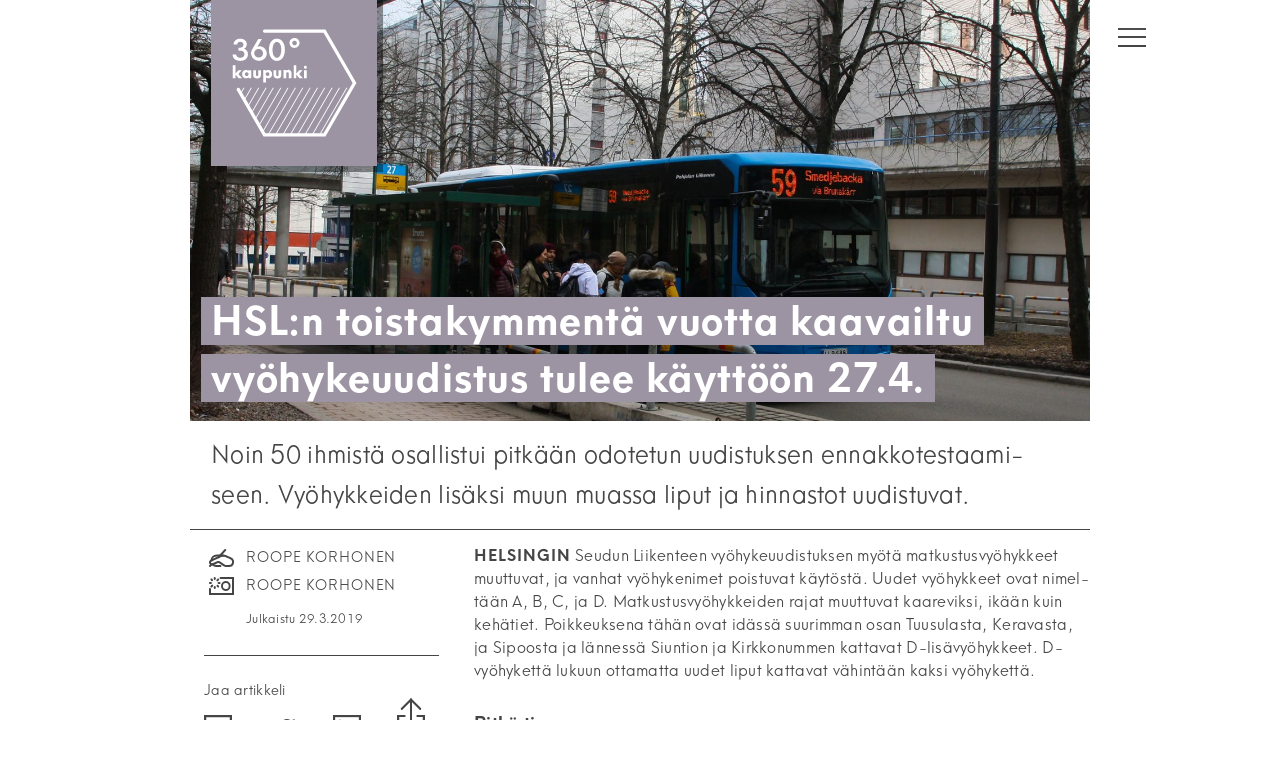

--- FILE ---
content_type: text/html; charset=UTF-8
request_url: https://www.360journalismia.fi/hsln-toistakymmenta-vuotta-kaavailtu-vyohykeuudistus-tulee-kayttoon-27-4/
body_size: 15981
content:
<!DOCTYPE html>
<html lang="fi">
<head>
<meta charset="UTF-8" />
<meta name="viewport" content="width=device-width, initial-scale=1" />
<meta name="google-site-verification" content="r8Z640PsjE9bQQxZ7kApudJxkMA4WGWfZIol6ssdlSA" />
<link rel="stylesheet" type="text/css" href="https://www.360journalismia.fi/wp-content/themes/360/style.css" />
<link rel="shortcut icon" type="image/png" href="https://www.360journalismia.fi/wp-content/themes/360/img/logo.png" />
<title>HSL:n toistakymmentä vuotta kaavailtu vyöhykeuudistus tulee käyttöön 27.4. &#8211; 360° journalismia</title>
<meta name='robots' content='max-image-preview:large' />
<link rel='dns-prefetch' href='//stats.wp.com' />
<link rel="alternate" type="application/rss+xml" title="360° journalismia &raquo; syöte" href="https://www.360journalismia.fi/feed/" />
<script type="text/javascript" id="wpp-js" src="https://www.360journalismia.fi/wp-content/plugins/wordpress-popular-posts/assets/js/wpp.min.js?ver=7.3.6" data-sampling="0" data-sampling-rate="100" data-api-url="https://www.360journalismia.fi/wp-json/wordpress-popular-posts" data-post-id="2688" data-token="55dbd58651" data-lang="0" data-debug="0"></script>
<link rel="alternate" title="oEmbed (JSON)" type="application/json+oembed" href="https://www.360journalismia.fi/wp-json/oembed/1.0/embed?url=https%3A%2F%2Fwww.360journalismia.fi%2Fhsln-toistakymmenta-vuotta-kaavailtu-vyohykeuudistus-tulee-kayttoon-27-4%2F" />
<link rel="alternate" title="oEmbed (XML)" type="text/xml+oembed" href="https://www.360journalismia.fi/wp-json/oembed/1.0/embed?url=https%3A%2F%2Fwww.360journalismia.fi%2Fhsln-toistakymmenta-vuotta-kaavailtu-vyohykeuudistus-tulee-kayttoon-27-4%2F&#038;format=xml" />
    <meta property="og:title" content="HSL:n toistakymmentä vuotta kaavailtu vyöhykeuudistus tulee käyttöön 27.4."/>
    <meta property="og:description" content="Noin 50 ihmistä osallistui pitkään odotetun uudistuksen ennakkotestaamiseen. Vyöhykkeiden lisäksi muun muassa liput ja hinnastot uudistuvat.
"/>
    <meta property="og:type" content="website"/>
    <meta property="og:url" content="https://www.360journalismia.fi/hsln-toistakymmenta-vuotta-kaavailtu-vyohykeuudistus-tulee-kayttoon-27-4/"/>
    <meta property="og:site_name" content="360° journalismia"/>
    <meta property="og:image" content="https://www.360journalismia.fi/wp-content/uploads/2019/03/HSL_kansi2-1-1600x1000.jpg"/>
<style id='wp-img-auto-sizes-contain-inline-css' type='text/css'>
img:is([sizes=auto i],[sizes^="auto," i]){contain-intrinsic-size:3000px 1500px}
/*# sourceURL=wp-img-auto-sizes-contain-inline-css */
</style>
<style id='wp-emoji-styles-inline-css' type='text/css'>

	img.wp-smiley, img.emoji {
		display: inline !important;
		border: none !important;
		box-shadow: none !important;
		height: 1em !important;
		width: 1em !important;
		margin: 0 0.07em !important;
		vertical-align: -0.1em !important;
		background: none !important;
		padding: 0 !important;
	}
/*# sourceURL=wp-emoji-styles-inline-css */
</style>
<style id='wp-block-library-inline-css' type='text/css'>
:root{--wp-block-synced-color:#7a00df;--wp-block-synced-color--rgb:122,0,223;--wp-bound-block-color:var(--wp-block-synced-color);--wp-editor-canvas-background:#ddd;--wp-admin-theme-color:#007cba;--wp-admin-theme-color--rgb:0,124,186;--wp-admin-theme-color-darker-10:#006ba1;--wp-admin-theme-color-darker-10--rgb:0,107,160.5;--wp-admin-theme-color-darker-20:#005a87;--wp-admin-theme-color-darker-20--rgb:0,90,135;--wp-admin-border-width-focus:2px}@media (min-resolution:192dpi){:root{--wp-admin-border-width-focus:1.5px}}.wp-element-button{cursor:pointer}:root .has-very-light-gray-background-color{background-color:#eee}:root .has-very-dark-gray-background-color{background-color:#313131}:root .has-very-light-gray-color{color:#eee}:root .has-very-dark-gray-color{color:#313131}:root .has-vivid-green-cyan-to-vivid-cyan-blue-gradient-background{background:linear-gradient(135deg,#00d084,#0693e3)}:root .has-purple-crush-gradient-background{background:linear-gradient(135deg,#34e2e4,#4721fb 50%,#ab1dfe)}:root .has-hazy-dawn-gradient-background{background:linear-gradient(135deg,#faaca8,#dad0ec)}:root .has-subdued-olive-gradient-background{background:linear-gradient(135deg,#fafae1,#67a671)}:root .has-atomic-cream-gradient-background{background:linear-gradient(135deg,#fdd79a,#004a59)}:root .has-nightshade-gradient-background{background:linear-gradient(135deg,#330968,#31cdcf)}:root .has-midnight-gradient-background{background:linear-gradient(135deg,#020381,#2874fc)}:root{--wp--preset--font-size--normal:16px;--wp--preset--font-size--huge:42px}.has-regular-font-size{font-size:1em}.has-larger-font-size{font-size:2.625em}.has-normal-font-size{font-size:var(--wp--preset--font-size--normal)}.has-huge-font-size{font-size:var(--wp--preset--font-size--huge)}:root .has-text-align-center{text-align:center}:root .has-text-align-left{text-align:left}:root .has-text-align-right{text-align:right}.has-fit-text{white-space:nowrap!important}#end-resizable-editor-section{display:none}.aligncenter{clear:both}.items-justified-left{justify-content:flex-start}.items-justified-center{justify-content:center}.items-justified-right{justify-content:flex-end}.items-justified-space-between{justify-content:space-between}.screen-reader-text{word-wrap:normal!important;border:0;clip-path:inset(50%);height:1px;margin:-1px;overflow:hidden;padding:0;position:absolute;width:1px}.screen-reader-text:focus{background-color:#ddd;clip-path:none;color:#444;display:block;font-size:1em;height:auto;left:5px;line-height:normal;padding:15px 23px 14px;text-decoration:none;top:5px;width:auto;z-index:100000}html :where(.has-border-color){border-style:solid}html :where([style*=border-top-color]){border-top-style:solid}html :where([style*=border-right-color]){border-right-style:solid}html :where([style*=border-bottom-color]){border-bottom-style:solid}html :where([style*=border-left-color]){border-left-style:solid}html :where([style*=border-width]){border-style:solid}html :where([style*=border-top-width]){border-top-style:solid}html :where([style*=border-right-width]){border-right-style:solid}html :where([style*=border-bottom-width]){border-bottom-style:solid}html :where([style*=border-left-width]){border-left-style:solid}html :where(img[class*=wp-image-]){height:auto;max-width:100%}:where(figure){margin:0 0 1em}html :where(.is-position-sticky){--wp-admin--admin-bar--position-offset:var(--wp-admin--admin-bar--height,0px)}@media screen and (max-width:600px){html :where(.is-position-sticky){--wp-admin--admin-bar--position-offset:0px}}

/*# sourceURL=wp-block-library-inline-css */
</style><style id='global-styles-inline-css' type='text/css'>
:root{--wp--preset--aspect-ratio--square: 1;--wp--preset--aspect-ratio--4-3: 4/3;--wp--preset--aspect-ratio--3-4: 3/4;--wp--preset--aspect-ratio--3-2: 3/2;--wp--preset--aspect-ratio--2-3: 2/3;--wp--preset--aspect-ratio--16-9: 16/9;--wp--preset--aspect-ratio--9-16: 9/16;--wp--preset--color--black: #000000;--wp--preset--color--cyan-bluish-gray: #abb8c3;--wp--preset--color--white: #ffffff;--wp--preset--color--pale-pink: #f78da7;--wp--preset--color--vivid-red: #cf2e2e;--wp--preset--color--luminous-vivid-orange: #ff6900;--wp--preset--color--luminous-vivid-amber: #fcb900;--wp--preset--color--light-green-cyan: #7bdcb5;--wp--preset--color--vivid-green-cyan: #00d084;--wp--preset--color--pale-cyan-blue: #8ed1fc;--wp--preset--color--vivid-cyan-blue: #0693e3;--wp--preset--color--vivid-purple: #9b51e0;--wp--preset--gradient--vivid-cyan-blue-to-vivid-purple: linear-gradient(135deg,rgb(6,147,227) 0%,rgb(155,81,224) 100%);--wp--preset--gradient--light-green-cyan-to-vivid-green-cyan: linear-gradient(135deg,rgb(122,220,180) 0%,rgb(0,208,130) 100%);--wp--preset--gradient--luminous-vivid-amber-to-luminous-vivid-orange: linear-gradient(135deg,rgb(252,185,0) 0%,rgb(255,105,0) 100%);--wp--preset--gradient--luminous-vivid-orange-to-vivid-red: linear-gradient(135deg,rgb(255,105,0) 0%,rgb(207,46,46) 100%);--wp--preset--gradient--very-light-gray-to-cyan-bluish-gray: linear-gradient(135deg,rgb(238,238,238) 0%,rgb(169,184,195) 100%);--wp--preset--gradient--cool-to-warm-spectrum: linear-gradient(135deg,rgb(74,234,220) 0%,rgb(151,120,209) 20%,rgb(207,42,186) 40%,rgb(238,44,130) 60%,rgb(251,105,98) 80%,rgb(254,248,76) 100%);--wp--preset--gradient--blush-light-purple: linear-gradient(135deg,rgb(255,206,236) 0%,rgb(152,150,240) 100%);--wp--preset--gradient--blush-bordeaux: linear-gradient(135deg,rgb(254,205,165) 0%,rgb(254,45,45) 50%,rgb(107,0,62) 100%);--wp--preset--gradient--luminous-dusk: linear-gradient(135deg,rgb(255,203,112) 0%,rgb(199,81,192) 50%,rgb(65,88,208) 100%);--wp--preset--gradient--pale-ocean: linear-gradient(135deg,rgb(255,245,203) 0%,rgb(182,227,212) 50%,rgb(51,167,181) 100%);--wp--preset--gradient--electric-grass: linear-gradient(135deg,rgb(202,248,128) 0%,rgb(113,206,126) 100%);--wp--preset--gradient--midnight: linear-gradient(135deg,rgb(2,3,129) 0%,rgb(40,116,252) 100%);--wp--preset--font-size--small: 13px;--wp--preset--font-size--medium: 20px;--wp--preset--font-size--large: 36px;--wp--preset--font-size--x-large: 42px;--wp--preset--spacing--20: 0.44rem;--wp--preset--spacing--30: 0.67rem;--wp--preset--spacing--40: 1rem;--wp--preset--spacing--50: 1.5rem;--wp--preset--spacing--60: 2.25rem;--wp--preset--spacing--70: 3.38rem;--wp--preset--spacing--80: 5.06rem;--wp--preset--shadow--natural: 6px 6px 9px rgba(0, 0, 0, 0.2);--wp--preset--shadow--deep: 12px 12px 50px rgba(0, 0, 0, 0.4);--wp--preset--shadow--sharp: 6px 6px 0px rgba(0, 0, 0, 0.2);--wp--preset--shadow--outlined: 6px 6px 0px -3px rgb(255, 255, 255), 6px 6px rgb(0, 0, 0);--wp--preset--shadow--crisp: 6px 6px 0px rgb(0, 0, 0);}:where(.is-layout-flex){gap: 0.5em;}:where(.is-layout-grid){gap: 0.5em;}body .is-layout-flex{display: flex;}.is-layout-flex{flex-wrap: wrap;align-items: center;}.is-layout-flex > :is(*, div){margin: 0;}body .is-layout-grid{display: grid;}.is-layout-grid > :is(*, div){margin: 0;}:where(.wp-block-columns.is-layout-flex){gap: 2em;}:where(.wp-block-columns.is-layout-grid){gap: 2em;}:where(.wp-block-post-template.is-layout-flex){gap: 1.25em;}:where(.wp-block-post-template.is-layout-grid){gap: 1.25em;}.has-black-color{color: var(--wp--preset--color--black) !important;}.has-cyan-bluish-gray-color{color: var(--wp--preset--color--cyan-bluish-gray) !important;}.has-white-color{color: var(--wp--preset--color--white) !important;}.has-pale-pink-color{color: var(--wp--preset--color--pale-pink) !important;}.has-vivid-red-color{color: var(--wp--preset--color--vivid-red) !important;}.has-luminous-vivid-orange-color{color: var(--wp--preset--color--luminous-vivid-orange) !important;}.has-luminous-vivid-amber-color{color: var(--wp--preset--color--luminous-vivid-amber) !important;}.has-light-green-cyan-color{color: var(--wp--preset--color--light-green-cyan) !important;}.has-vivid-green-cyan-color{color: var(--wp--preset--color--vivid-green-cyan) !important;}.has-pale-cyan-blue-color{color: var(--wp--preset--color--pale-cyan-blue) !important;}.has-vivid-cyan-blue-color{color: var(--wp--preset--color--vivid-cyan-blue) !important;}.has-vivid-purple-color{color: var(--wp--preset--color--vivid-purple) !important;}.has-black-background-color{background-color: var(--wp--preset--color--black) !important;}.has-cyan-bluish-gray-background-color{background-color: var(--wp--preset--color--cyan-bluish-gray) !important;}.has-white-background-color{background-color: var(--wp--preset--color--white) !important;}.has-pale-pink-background-color{background-color: var(--wp--preset--color--pale-pink) !important;}.has-vivid-red-background-color{background-color: var(--wp--preset--color--vivid-red) !important;}.has-luminous-vivid-orange-background-color{background-color: var(--wp--preset--color--luminous-vivid-orange) !important;}.has-luminous-vivid-amber-background-color{background-color: var(--wp--preset--color--luminous-vivid-amber) !important;}.has-light-green-cyan-background-color{background-color: var(--wp--preset--color--light-green-cyan) !important;}.has-vivid-green-cyan-background-color{background-color: var(--wp--preset--color--vivid-green-cyan) !important;}.has-pale-cyan-blue-background-color{background-color: var(--wp--preset--color--pale-cyan-blue) !important;}.has-vivid-cyan-blue-background-color{background-color: var(--wp--preset--color--vivid-cyan-blue) !important;}.has-vivid-purple-background-color{background-color: var(--wp--preset--color--vivid-purple) !important;}.has-black-border-color{border-color: var(--wp--preset--color--black) !important;}.has-cyan-bluish-gray-border-color{border-color: var(--wp--preset--color--cyan-bluish-gray) !important;}.has-white-border-color{border-color: var(--wp--preset--color--white) !important;}.has-pale-pink-border-color{border-color: var(--wp--preset--color--pale-pink) !important;}.has-vivid-red-border-color{border-color: var(--wp--preset--color--vivid-red) !important;}.has-luminous-vivid-orange-border-color{border-color: var(--wp--preset--color--luminous-vivid-orange) !important;}.has-luminous-vivid-amber-border-color{border-color: var(--wp--preset--color--luminous-vivid-amber) !important;}.has-light-green-cyan-border-color{border-color: var(--wp--preset--color--light-green-cyan) !important;}.has-vivid-green-cyan-border-color{border-color: var(--wp--preset--color--vivid-green-cyan) !important;}.has-pale-cyan-blue-border-color{border-color: var(--wp--preset--color--pale-cyan-blue) !important;}.has-vivid-cyan-blue-border-color{border-color: var(--wp--preset--color--vivid-cyan-blue) !important;}.has-vivid-purple-border-color{border-color: var(--wp--preset--color--vivid-purple) !important;}.has-vivid-cyan-blue-to-vivid-purple-gradient-background{background: var(--wp--preset--gradient--vivid-cyan-blue-to-vivid-purple) !important;}.has-light-green-cyan-to-vivid-green-cyan-gradient-background{background: var(--wp--preset--gradient--light-green-cyan-to-vivid-green-cyan) !important;}.has-luminous-vivid-amber-to-luminous-vivid-orange-gradient-background{background: var(--wp--preset--gradient--luminous-vivid-amber-to-luminous-vivid-orange) !important;}.has-luminous-vivid-orange-to-vivid-red-gradient-background{background: var(--wp--preset--gradient--luminous-vivid-orange-to-vivid-red) !important;}.has-very-light-gray-to-cyan-bluish-gray-gradient-background{background: var(--wp--preset--gradient--very-light-gray-to-cyan-bluish-gray) !important;}.has-cool-to-warm-spectrum-gradient-background{background: var(--wp--preset--gradient--cool-to-warm-spectrum) !important;}.has-blush-light-purple-gradient-background{background: var(--wp--preset--gradient--blush-light-purple) !important;}.has-blush-bordeaux-gradient-background{background: var(--wp--preset--gradient--blush-bordeaux) !important;}.has-luminous-dusk-gradient-background{background: var(--wp--preset--gradient--luminous-dusk) !important;}.has-pale-ocean-gradient-background{background: var(--wp--preset--gradient--pale-ocean) !important;}.has-electric-grass-gradient-background{background: var(--wp--preset--gradient--electric-grass) !important;}.has-midnight-gradient-background{background: var(--wp--preset--gradient--midnight) !important;}.has-small-font-size{font-size: var(--wp--preset--font-size--small) !important;}.has-medium-font-size{font-size: var(--wp--preset--font-size--medium) !important;}.has-large-font-size{font-size: var(--wp--preset--font-size--large) !important;}.has-x-large-font-size{font-size: var(--wp--preset--font-size--x-large) !important;}
/*# sourceURL=global-styles-inline-css */
</style>

<style id='classic-theme-styles-inline-css' type='text/css'>
/*! This file is auto-generated */
.wp-block-button__link{color:#fff;background-color:#32373c;border-radius:9999px;box-shadow:none;text-decoration:none;padding:calc(.667em + 2px) calc(1.333em + 2px);font-size:1.125em}.wp-block-file__button{background:#32373c;color:#fff;text-decoration:none}
/*# sourceURL=/wp-includes/css/classic-themes.min.css */
</style>
<link rel='stylesheet' id='ub-extension-style-css-css' href='https://www.360journalismia.fi/wp-content/plugins/ultimate-blocks/src/extensions/style.css?ver=6.9' type='text/css' media='all' />
<link rel='stylesheet' id='less-css' href='https://www.360journalismia.fi/wp-content/uploads/wp-less-cache/less.css?ver=1624861443' type='text/css' media='all' />
<link rel='stylesheet' id='fancybox-css' href='https://www.360journalismia.fi/wp-content/plugins/easy-fancybox/fancybox/1.5.4/jquery.fancybox.min.css?ver=6.9' type='text/css' media='screen' />
<style id='fancybox-inline-css' type='text/css'>
#fancybox-outer{background:#ffffff}#fancybox-content{background:#ffffff;border-color:#ffffff;color:#000000;}#fancybox-title,#fancybox-title-float-main{color:#fff}
/*# sourceURL=fancybox-inline-css */
</style>
<link rel='stylesheet' id='tablepress-default-css' href='https://www.360journalismia.fi/wp-content/plugins/tablepress/css/build/default.css?ver=3.2.5' type='text/css' media='all' />
<link rel='stylesheet' id='searchwp-live-search-css' href='https://www.360journalismia.fi/wp-content/plugins/searchwp-live-ajax-search/assets/styles/style.min.css?ver=1.8.6' type='text/css' media='all' />
<style id='searchwp-live-search-inline-css' type='text/css'>
.searchwp-live-search-result .searchwp-live-search-result--title a {
  font-size: 16px;
}
.searchwp-live-search-result .searchwp-live-search-result--price {
  font-size: 14px;
}
.searchwp-live-search-result .searchwp-live-search-result--add-to-cart .button {
  font-size: 14px;
}

/*# sourceURL=searchwp-live-search-inline-css */
</style>
<script type="text/javascript" src="https://www.360journalismia.fi/wp-includes/js/jquery/jquery.min.js?ver=3.7.1" id="jquery-core-js"></script>
<script type="text/javascript" src="https://www.360journalismia.fi/wp-includes/js/jquery/jquery-migrate.min.js?ver=3.4.1" id="jquery-migrate-js"></script>
<script type="text/javascript" id="my_loadmore-js-extra">
/* <![CDATA[ */
var misha_loadmore_params = {"ajaxurl":"https://www.360journalismia.fi/wp-admin/admin-ajax.php","posts":"null","current_page":"1","max_page":null};
//# sourceURL=my_loadmore-js-extra
/* ]]> */
</script>
<script type="text/javascript" src="https://www.360journalismia.fi/wp-content/themes/360/loadmore.js?ver=6.9" id="my_loadmore-js"></script>
<link rel="https://api.w.org/" href="https://www.360journalismia.fi/wp-json/" /><link rel="alternate" title="JSON" type="application/json" href="https://www.360journalismia.fi/wp-json/wp/v2/posts/2688" /><link rel="EditURI" type="application/rsd+xml" title="RSD" href="https://www.360journalismia.fi/xmlrpc.php?rsd" />
<meta name="generator" content="WordPress 6.9" />
<link rel="canonical" href="https://www.360journalismia.fi/hsln-toistakymmenta-vuotta-kaavailtu-vyohykeuudistus-tulee-kayttoon-27-4/" />
<link rel='shortlink' href='https://www.360journalismia.fi/?p=2688' />
	<style>img#wpstats{display:none}</style>
		            <style id="wpp-loading-animation-styles">@-webkit-keyframes bgslide{from{background-position-x:0}to{background-position-x:-200%}}@keyframes bgslide{from{background-position-x:0}to{background-position-x:-200%}}.wpp-widget-block-placeholder,.wpp-shortcode-placeholder{margin:0 auto;width:60px;height:3px;background:#dd3737;background:linear-gradient(90deg,#dd3737 0%,#571313 10%,#dd3737 100%);background-size:200% auto;border-radius:3px;-webkit-animation:bgslide 1s infinite linear;animation:bgslide 1s infinite linear}</style>
            <!-- Analytics by WP Statistics - https://wp-statistics.com -->
<script src="https://www.360journalismia.fi/wp-content/themes/360/js/modernizr.js" type="text/javascript"></script>
<script src="https://www.360journalismia.fi/wp-content/themes/360/js/detectizr.js" type="text/javascript"></script>
<script src="https://www.360journalismia.fi/wp-content/themes/360/js/isotope.js" type="text/javascript"></script>
<script src="https://www.360journalismia.fi/wp-content/themes/360/js/jq.touchswipe.js" type="text/javascript"></script>	
<script src="https://www.360journalismia.fi/wp-content/themes/360/js/hyphenator.js" type="text/javascript"></script>	
<script type="text/javascript" src="https://www.360journalismia.fi/wp-content/themes/360/js/s.js"></script>
<style>.category-hyvinvointi .clr { color: #ffb3b3 !important; }body:not(.feature):not(.no-bgclr).category-hyvinvointi .clr_bg { background-color: #ffb3b3 !important; color: #000000 !important;}body:not(.feature):not(.no-bgclr).category-hyvinvointi .the-header .entry-title .title-text.clr_bg { box-shadow: -0.25em 0 0em #ffb3b3, 0.25em 0 0em #ffb3b3 }body.feature.category-hyvinvointi #branding.clr_bg { background-color: #ffb3b3 !important; }body.single article.a-summary.category-hyvinvointi .clr_bg { background-color: #ffb3b3 !important; color: #000000 !important;}body.single article.a-summary.category-hyvinvointi .the-header .entry-title .title-text.clr_bg { box-shadow: -0.25em 0 0em #ffb3b3, 0.25em 0 0em #ffb3b3 }body:not(.feature) article.a-summary.category-hyvinvointi .clr_bg { background-color: #ffb3b3 !important; color: #000000 !important;}body:not(.feature) article.a-summary.category-hyvinvointi a.clr_bg:hover { color: #ffb3b3 !important; background-color: #000000 !important;}body:not(.feature) article.a-summary.category-hyvinvointi .the-header .entry-title .title-text.clr_bg { box-shadow: -0.25em 0 0em #ffb3b3, 0.25em 0 0em #ffb3b3 }#catnavi .catlink.category-hyvinvointi { background-color: #ffb3b3 !important; color: #000000 !important;}#catnavi .catlink.category-hyvinvointi:hover { color: #ffb3b3 !important; background-color: #000000 !important;}.category-ihmiset .clr { color: #f38d51 !important; }body:not(.feature):not(.no-bgclr).category-ihmiset .clr_bg { background-color: #f38d51 !important; color: #000000 !important;}body:not(.feature):not(.no-bgclr).category-ihmiset .the-header .entry-title .title-text.clr_bg { box-shadow: -0.25em 0 0em #f38d51, 0.25em 0 0em #f38d51 }body.feature.category-ihmiset #branding.clr_bg { background-color: #f38d51 !important; }body.single article.a-summary.category-ihmiset .clr_bg { background-color: #f38d51 !important; color: #000000 !important;}body.single article.a-summary.category-ihmiset .the-header .entry-title .title-text.clr_bg { box-shadow: -0.25em 0 0em #f38d51, 0.25em 0 0em #f38d51 }body:not(.feature) article.a-summary.category-ihmiset .clr_bg { background-color: #f38d51 !important; color: #000000 !important;}body:not(.feature) article.a-summary.category-ihmiset a.clr_bg:hover { color: #f38d51 !important; background-color: #000000 !important;}body:not(.feature) article.a-summary.category-ihmiset .the-header .entry-title .title-text.clr_bg { box-shadow: -0.25em 0 0em #f38d51, 0.25em 0 0em #f38d51 }#catnavi .catlink.category-ihmiset { background-color: #f38d51 !important; color: #000000 !important;}#catnavi .catlink.category-ihmiset:hover { color: #f38d51 !important; background-color: #000000 !important;}.category-kaupunki .clr { color: #9d94a3 !important; }body:not(.feature):not(.no-bgclr).category-kaupunki .clr_bg { background-color: #9d94a3 !important; color: #ffffff !important;}body:not(.feature):not(.no-bgclr).category-kaupunki .the-header .entry-title .title-text.clr_bg { box-shadow: -0.25em 0 0em #9d94a3, 0.25em 0 0em #9d94a3 }body.feature.category-kaupunki #branding.clr_bg { background-color: #9d94a3 !important; }body.single article.a-summary.category-kaupunki .clr_bg { background-color: #9d94a3 !important; color: #ffffff !important;}body.single article.a-summary.category-kaupunki .the-header .entry-title .title-text.clr_bg { box-shadow: -0.25em 0 0em #9d94a3, 0.25em 0 0em #9d94a3 }.category-kaupunki:not(.no-bgclr) #logo { filter: invert(1) brightness(2); }body:not(.feature) article.a-summary.category-kaupunki .clr_bg { background-color: #9d94a3 !important; color: #ffffff !important;}body:not(.feature) article.a-summary.category-kaupunki a.clr_bg:hover { color: #9d94a3 !important; background-color: #ffffff !important;}body:not(.feature) article.a-summary.category-kaupunki .the-header .entry-title .title-text.clr_bg { box-shadow: -0.25em 0 0em #9d94a3, 0.25em 0 0em #9d94a3 }#catnavi .catlink.category-kaupunki { background-color: #9d94a3 !important; color: #ffffff !important;}#catnavi .catlink.category-kaupunki:hover { color: #9d94a3 !important; background-color: #ffffff !important;}.category-kulttuuri .clr { color: #a3ccc6 !important; }body:not(.feature):not(.no-bgclr).category-kulttuuri .clr_bg { background-color: #a3ccc6 !important; color: #000000 !important;}body:not(.feature):not(.no-bgclr).category-kulttuuri .the-header .entry-title .title-text.clr_bg { box-shadow: -0.25em 0 0em #a3ccc6, 0.25em 0 0em #a3ccc6 }body.feature.category-kulttuuri #branding.clr_bg { background-color: #a3ccc6 !important; }body.single article.a-summary.category-kulttuuri .clr_bg { background-color: #a3ccc6 !important; color: #000000 !important;}body.single article.a-summary.category-kulttuuri .the-header .entry-title .title-text.clr_bg { box-shadow: -0.25em 0 0em #a3ccc6, 0.25em 0 0em #a3ccc6 }body:not(.feature) article.a-summary.category-kulttuuri .clr_bg { background-color: #a3ccc6 !important; color: #000000 !important;}body:not(.feature) article.a-summary.category-kulttuuri a.clr_bg:hover { color: #a3ccc6 !important; background-color: #000000 !important;}body:not(.feature) article.a-summary.category-kulttuuri .the-header .entry-title .title-text.clr_bg { box-shadow: -0.25em 0 0em #a3ccc6, 0.25em 0 0em #a3ccc6 }#catnavi .catlink.category-kulttuuri { background-color: #a3ccc6 !important; color: #000000 !important;}#catnavi .catlink.category-kulttuuri:hover { color: #a3ccc6 !important; background-color: #000000 !important;}.category-podcastit .clr { color: #ffd112 !important; }body:not(.feature):not(.no-bgclr).category-podcastit .clr_bg { background-color: #ffd112 !important; color: #000000 !important;}body:not(.feature):not(.no-bgclr).category-podcastit .the-header .entry-title .title-text.clr_bg { box-shadow: -0.25em 0 0em #ffd112, 0.25em 0 0em #ffd112 }body.feature.category-podcastit #branding.clr_bg { background-color: #ffd112 !important; }body.single article.a-summary.category-podcastit .clr_bg { background-color: #ffd112 !important; color: #000000 !important;}body.single article.a-summary.category-podcastit .the-header .entry-title .title-text.clr_bg { box-shadow: -0.25em 0 0em #ffd112, 0.25em 0 0em #ffd112 }body:not(.feature) article.a-summary.category-podcastit .clr_bg { background-color: #ffd112 !important; color: #000000 !important;}body:not(.feature) article.a-summary.category-podcastit a.clr_bg:hover { color: #ffd112 !important; background-color: #000000 !important;}body:not(.feature) article.a-summary.category-podcastit .the-header .entry-title .title-text.clr_bg { box-shadow: -0.25em 0 0em #ffd112, 0.25em 0 0em #ffd112 }#catnavi .catlink.category-podcastit { background-color: #ffd112 !important; color: #000000 !important;}#catnavi .catlink.category-podcastit:hover { color: #ffd112 !important; background-color: #000000 !important;}.category-politiikka .clr { color: #3a7593 !important; }body:not(.feature):not(.no-bgclr).category-politiikka .clr_bg { background-color: #3a7593 !important; color: #ffffff !important;}body:not(.feature):not(.no-bgclr).category-politiikka .the-header .entry-title .title-text.clr_bg { box-shadow: -0.25em 0 0em #3a7593, 0.25em 0 0em #3a7593 }body.feature.category-politiikka #branding.clr_bg { background-color: #3a7593 !important; }body.single article.a-summary.category-politiikka .clr_bg { background-color: #3a7593 !important; color: #ffffff !important;}body.single article.a-summary.category-politiikka .the-header .entry-title .title-text.clr_bg { box-shadow: -0.25em 0 0em #3a7593, 0.25em 0 0em #3a7593 }.category-politiikka:not(.no-bgclr) #logo { filter: invert(1) brightness(2); }body:not(.feature) article.a-summary.category-politiikka .clr_bg { background-color: #3a7593 !important; color: #ffffff !important;}body:not(.feature) article.a-summary.category-politiikka a.clr_bg:hover { color: #3a7593 !important; background-color: #ffffff !important;}body:not(.feature) article.a-summary.category-politiikka .the-header .entry-title .title-text.clr_bg { box-shadow: -0.25em 0 0em #3a7593, 0.25em 0 0em #3a7593 }#catnavi .catlink.category-politiikka { background-color: #3a7593 !important; color: #ffffff !important;}#catnavi .catlink.category-politiikka:hover { color: #3a7593 !important; background-color: #ffffff !important;}.category-ruoka .clr { color: #d39b6c !important; }body:not(.feature):not(.no-bgclr).category-ruoka .clr_bg { background-color: #d39b6c !important; color: #000000 !important;}body:not(.feature):not(.no-bgclr).category-ruoka .the-header .entry-title .title-text.clr_bg { box-shadow: -0.25em 0 0em #d39b6c, 0.25em 0 0em #d39b6c }body.feature.category-ruoka #branding.clr_bg { background-color: #d39b6c !important; }body.single article.a-summary.category-ruoka .clr_bg { background-color: #d39b6c !important; color: #000000 !important;}body.single article.a-summary.category-ruoka .the-header .entry-title .title-text.clr_bg { box-shadow: -0.25em 0 0em #d39b6c, 0.25em 0 0em #d39b6c }body:not(.feature) article.a-summary.category-ruoka .clr_bg { background-color: #d39b6c !important; color: #000000 !important;}body:not(.feature) article.a-summary.category-ruoka a.clr_bg:hover { color: #d39b6c !important; background-color: #000000 !important;}body:not(.feature) article.a-summary.category-ruoka .the-header .entry-title .title-text.clr_bg { box-shadow: -0.25em 0 0em #d39b6c, 0.25em 0 0em #d39b6c }#catnavi .catlink.category-ruoka { background-color: #d39b6c !important; color: #000000 !important;}#catnavi .catlink.category-ruoka:hover { color: #d39b6c !important; background-color: #000000 !important;}.category-tiede .clr { color: #1dced6 !important; }body:not(.feature):not(.no-bgclr).category-tiede .clr_bg { background-color: #1dced6 !important; color: #ffffff !important;}body:not(.feature):not(.no-bgclr).category-tiede .the-header .entry-title .title-text.clr_bg { box-shadow: -0.25em 0 0em #1dced6, 0.25em 0 0em #1dced6 }body.feature.category-tiede #branding.clr_bg { background-color: #1dced6 !important; }body.single article.a-summary.category-tiede .clr_bg { background-color: #1dced6 !important; color: #ffffff !important;}body.single article.a-summary.category-tiede .the-header .entry-title .title-text.clr_bg { box-shadow: -0.25em 0 0em #1dced6, 0.25em 0 0em #1dced6 }.category-tiede:not(.no-bgclr) #logo { filter: invert(1) brightness(2); }body:not(.feature) article.a-summary.category-tiede .clr_bg { background-color: #1dced6 !important; color: #ffffff !important;}body:not(.feature) article.a-summary.category-tiede a.clr_bg:hover { color: #1dced6 !important; background-color: #ffffff !important;}body:not(.feature) article.a-summary.category-tiede .the-header .entry-title .title-text.clr_bg { box-shadow: -0.25em 0 0em #1dced6, 0.25em 0 0em #1dced6 }#catnavi .catlink.category-tiede { background-color: #1dced6 !important; color: #ffffff !important;}#catnavi .catlink.category-tiede:hover { color: #1dced6 !important; background-color: #ffffff !important;}.category-urheilu .clr { color: #509106 !important; }body:not(.feature):not(.no-bgclr).category-urheilu .clr_bg { background-color: #509106 !important; color: #ffffff !important;}body:not(.feature):not(.no-bgclr).category-urheilu .the-header .entry-title .title-text.clr_bg { box-shadow: -0.25em 0 0em #509106, 0.25em 0 0em #509106 }body.feature.category-urheilu #branding.clr_bg { background-color: #509106 !important; }body.single article.a-summary.category-urheilu .clr_bg { background-color: #509106 !important; color: #ffffff !important;}body.single article.a-summary.category-urheilu .the-header .entry-title .title-text.clr_bg { box-shadow: -0.25em 0 0em #509106, 0.25em 0 0em #509106 }.category-urheilu:not(.no-bgclr) #logo { filter: invert(1) brightness(2); }body:not(.feature) article.a-summary.category-urheilu .clr_bg { background-color: #509106 !important; color: #ffffff !important;}body:not(.feature) article.a-summary.category-urheilu a.clr_bg:hover { color: #509106 !important; background-color: #ffffff !important;}body:not(.feature) article.a-summary.category-urheilu .the-header .entry-title .title-text.clr_bg { box-shadow: -0.25em 0 0em #509106, 0.25em 0 0em #509106 }#catnavi .catlink.category-urheilu { background-color: #509106 !important; color: #ffffff !important;}#catnavi .catlink.category-urheilu:hover { color: #509106 !important; background-color: #ffffff !important;}.category-yhteiskunta .clr { color: #dbcf77 !important; }body:not(.feature):not(.no-bgclr).category-yhteiskunta .clr_bg { background-color: #dbcf77 !important; color: #454545 !important;}body:not(.feature):not(.no-bgclr).category-yhteiskunta .the-header .entry-title .title-text.clr_bg { box-shadow: -0.25em 0 0em #dbcf77, 0.25em 0 0em #dbcf77 }body.feature.category-yhteiskunta #branding.clr_bg { background-color: #dbcf77 !important; }body.single article.a-summary.category-yhteiskunta .clr_bg { background-color: #dbcf77 !important; color: #454545 !important;}body.single article.a-summary.category-yhteiskunta .the-header .entry-title .title-text.clr_bg { box-shadow: -0.25em 0 0em #dbcf77, 0.25em 0 0em #dbcf77 }body:not(.feature) article.a-summary.category-yhteiskunta .clr_bg { background-color: #dbcf77 !important; color: #454545 !important;}body:not(.feature) article.a-summary.category-yhteiskunta a.clr_bg:hover { color: #dbcf77 !important; background-color: #454545 !important;}body:not(.feature) article.a-summary.category-yhteiskunta .the-header .entry-title .title-text.clr_bg { box-shadow: -0.25em 0 0em #dbcf77, 0.25em 0 0em #dbcf77 }#catnavi .catlink.category-yhteiskunta { background-color: #dbcf77 !important; color: #454545 !important;}#catnavi .catlink.category-yhteiskunta:hover { color: #dbcf77 !important; background-color: #454545 !important;}</style>
</head>
<body class="wp-singular post-template-default single single-post postid-2688 single-format-standard wp-theme-360  has-cat category-kaupunki juttu post-has-thumb">
<div id="wrapper" class="hfeed ">
<header id="header" role="banner">
		<h1 id="site-name">360° journalismia</h1>
				<section id="branding" class="clr_bg">
			<a href="https://www.360journalismia.fi/" title="360° journalismia" rel="home">
									<img id="logo" alt="360° journalismia" src="https://www.360journalismia.fi/wp-content/themes/360/img/kaupunki.svg"      onerror="this.onerror=null;this.src=this.src='https://www.360journalismia.fi/wp-content/themes/360/img/logo.svg';" />
								<h1 id="site-title">Haaga-Helian toimittaja­koulutuksen verkkomedia</h1>
			</a>
		</section>
</header>
	<nav id="menu" role="navigation">
		<div class="menu-paavalikko-container"><ul id="menu-paavalikko" class="menu"><li id="menu-item-156" class="menu-item menu-item-type-post_type menu-item-object-page menu-item-156"><a href="https://www.360journalismia.fi/radio-360/">Radio 360º</a></li>
<li id="menu-item-1370" class="menu-item menu-item-type-taxonomy menu-item-object-category menu-item-1370"><a href="https://www.360journalismia.fi/category/jutut/podcastit/">Podcastit</a></li>
<li id="menu-item-247" class="menu-item menu-item-type-post_type menu-item-object-page menu-item-247"><a href="https://www.360journalismia.fi/arkisto/">Arkisto</a></li>
<li id="menu-item-182" class="menu-item menu-item-type-custom menu-item-object-custom menu-item-182"><a href="http://360journalismia.fi">Etusivu</a></li>
<li id="menu-item-157" class="menu-item menu-item-type-post_type menu-item-object-page menu-item-157"><a href="https://www.360journalismia.fi/esittely/">360° esittely</a></li>
<li id="menu-item-6485" class="menu-item menu-item-type-post_type menu-item-object-page menu-item-6485"><a href="https://www.360journalismia.fi/saavutettavuusseloste/">Saavutettavuusseloste</a></li>
</ul></div>		<form role="search" method="get" id="searchform" action="https://www.360journalismia.fi/">
    <div>
        <input type="text" value="" name="s" data-swplive="true" data-swpengine="default" data-swpconfig="default" id="s" placeholder="Hae" />
        <input type="submit" id="searchsubmit" value="Search" />
    </div>
</form>
		<div class="menu-somevalikko-container"><ul id="menu-somevalikko" class="menu"><li id="menu-item-103" class="menu-item menu-item-type-custom menu-item-object-custom menu-item-103"><a href="https://www.facebook.com/360journalismia/?ref=bookmarks">Facebook</a></li>
<li id="menu-item-104" class="menu-item menu-item-type-custom menu-item-object-custom menu-item-104"><a href="https://twitter.com/360__Media">Twitter</a></li>
</ul></div>	</nav>
	<a id="burger"><i></i><i></i><i></i></a>
<div id="container">
	<section id="content" role="main">
				<article id="post-2688" class="a-single  post-2688 post type-post status-publish format-standard has-post-thumbnail hentry category-kaupunki tag-hsl tag-julkiset tag-liikenne tag-vyohykeuudistus tyyppi-juttu">
	<header class="the-header ">
		<div class="header-wrap ">			
					<div class="thumb-wrap">
									<div class="thumb-area ">
						<div class="the-thumb" style="background-image:url(https://www.360journalismia.fi/wp-content/uploads/2019/03/HSL_kansi2-1-800x500.jpg)"></div><div class="the-thumb hires" data-iso="https://www.360journalismia.fi/wp-content/uploads/2019/03/HSL_kansi2-1-1600x1000.jpg"></div>					</div>
											</div>
							<h1 class="entry-title"><a href="https://www.360journalismia.fi/hsln-toistakymmenta-vuotta-kaavailtu-vyohykeuudistus-tulee-kayttoon-27-4/" title="HSL:n toistakymmentä vuotta kaavailtu vyöhykeuudistus tulee käyttöön 27.4." rel="bookmark"><span class="title-text clr_bg">HSL:n toistakymmentä vuotta kaavailtu vyöhykeuudistus tulee käyttöön 27.4.</span></a></h1> 		<div class="entry-ing hyphenate "><p>Noin 50 ihmistä osallistui pitkään odotetun uudistuksen ennakkotestaamiseen. Vyöhykkeiden lisäksi muun muassa liput ja hinnastot uudistuvat.</p>
</div>				</div>
	</header>
		<aside id="topbar">
		<div id="croplogo">
									
			<img class="the-croplogo" alt="360° journalismia" src="https://www.360journalismia.fi/wp-content/themes/360/img/kaupunki-crop.svg"      onerror="this.onerror=null;this.src=this.src='https://www.360journalismia.fi/wp-content/themes/360/img/logo-crop.svg';" />
					</div>
		<div id="post-info">		
		<span class="postname">HSL:n toistakymmentä vuotta kaavailtu vyöhykeuudistus&hellip;</span>
		<div class="post-authors">
		<div class="an-author"><span class="author-name">Roope Korhonen</span></div>		</div>
	</div>
	</aside> 			<section class="entry-meta">
							<div class="entry-share">
				<span class="share-title">Jaa artikkeli </span>
				<div class="share-buts">
										<a target="_blank" href="https://www.facebook.com/sharer/sharer.php?u=https://www.360journalismia.fi/hsln-toistakymmenta-vuotta-kaavailtu-vyohykeuudistus-tulee-kayttoon-27-4/" class="share-ico"><img class="share-but" src="https://www.360journalismia.fi/wp-content/themes/360/img/fb.svg"></a>
					<a target="_blank" href="https://twitter.com/home?status=360º – https://www.360journalismia.fi/hsln-toistakymmenta-vuotta-kaavailtu-vyohykeuudistus-tulee-kayttoon-27-4/ %23haagahelia" class="share-ico"><img class="share-but" src="https://www.360journalismia.fi/wp-content/themes/360/img/twitter.svg"></a>
					<a target="_blank" href="https://www.linkedin.com/shareArticle?mini=true&url=https://www.360journalismia.fi/hsln-toistakymmenta-vuotta-kaavailtu-vyohykeuudistus-tulee-kayttoon-27-4/&title=HSL%3An+toistakymment%C3%A4+vuotta+kaavailtu+vy%C3%B6hykeuudistus+tulee+k%C3%A4ytt%C3%B6%C3%B6n+27.4.&summary=Noin 50 ihmistä osallistui pitkään odotetun uudistuksen ennakkotestaamiseen. Vyöhykkeiden lisäksi muun muassa liput ja hinnastot uudistuvat." class="share-ico"><img class="share-but" src="https://www.360journalismia.fi/wp-content/themes/360/img/linkedin.svg"></a>
					<a href="#" class="share-ico nav-share"><img class="share-but" src="https://www.360journalismia.fi/wp-content/themes/360/img/jaa-but.svg"></a>
				</div>
			</div>
				<a class="an-author has-role" href="https://www.360journalismia.fi/author/roope-korhonen/""><i class="ico ico-teksti"></i><span class="author-role">Teksti</span><span class="author-name">Roope Korhonen</span></a><a class="an-author has-role" href="https://www.360journalismia.fi/author/roope-korhonen/""><i class="ico ico-valokuvat"></i><span class="author-role">Valokuvat</span><span class="author-name">Roope Korhonen</span></a>		
		<div class="entry-date">
			<span class="entry-published"><span class="pub-title">Julkaistu</span> <span class="pub-time">29.3.2019</span></span>
		</div>
				</section> 
		<section class="entry-content hyphenate ">
				<p>Helsingin Seudun Liikenteen vyöhykeuudistuksen myötä matkustusvyöhykkeet muuttuvat, ja vanhat vyöhykenimet poistuvat käytöstä. Uudet vyöhykkeet ovat nimeltään A, B, C, ja D. Matkustusvyöhykkeiden rajat muuttuvat kaareviksi, ikään kuin kehätiet. Poikkeuksena tähän ovat idässä suurimman osan Tuusulasta, Keravasta, ja Sipoosta ja lännessä Siuntion ja Kirkkonummen kattavat D-lisävyöhykkeet. D-vyöhykettä lukuun ottamatta uudet liput kattavat vähintään kaksi vyöhykettä.</p>
<h3>Pitkä tie</h3>
<p>Vyöhykemallia alettiin suunnitella Kaarimalli-nimisenä jo vuonna 2006.</p>
<p>— Sykäyksen uudistukselle antoi se, että aloimme samaan aikaan tehdä myös isoa lippu- ja informaatiojärjestelmäuudistusta. Vyöhykeuudistuksen käyttöön tuomisessa on kestänyt, koska tuossa lippu- ja informaatiojärjestelmäuudistuksessa on mennyt enemmän aikaa kuin mitä ajattelimme – niin kuin näissä teknisissä käyttöönotoissa usein käy, kertoo vyöhykeuudistuksen projektipäällikkönä puolitoista vuotta toiminut <strong>Eeva Jakobsson</strong>.</p>
<div id="attachment_2704" style="width: 810px" class="wp-caption alignnone"><img fetchpriority="high" decoding="async" aria-describedby="caption-attachment-2704" class="size-medium wp-image-2704" src="https://www.360journalismia.fi/wp-content/uploads/2019/03/hsl_jakobsson-800x533.jpg" alt="" width="800" height="533" srcset="https://www.360journalismia.fi/wp-content/uploads/2019/03/hsl_jakobsson-800x533.jpg 800w, https://www.360journalismia.fi/wp-content/uploads/2019/03/hsl_jakobsson-600x400.jpg 600w, https://www.360journalismia.fi/wp-content/uploads/2019/03/hsl_jakobsson-768x512.jpg 768w, https://www.360journalismia.fi/wp-content/uploads/2019/03/hsl_jakobsson-1600x1067.jpg 1600w" sizes="(max-width: 800px) 100vw, 800px" /><p id="caption-attachment-2704" class="wp-caption-text">Projektipäällikkö Eeva Jakobsson toivoo, että uudistuksen käyttöönotto sujuu hyvin.</p></div>
<p>Asiakkaita kuunneltiin paljon uudistuksen suunnittelussa. Keskiössä olivat asiakkailta tulleet toiveet siitä, että kuntarajat ylittävät matkat halpenisivat. Toinen asia oli se, että lippujärjestelmien nimet olivat todella epäselvät.</p>
<p>— Tarkastajat törmäävät vielä tänä päivänäkin siihen, että ihmiset eivät tiedä mikä on esimerkiksi Lähiseutu 2:n ja 3:n ero. Vyöhykkeitä kuvaavat kirjaimet ABCD ovat huomattavasti helpommat omaksua, Jakobsson kertoo.</p>
<p>Lisäksi esimerkiksi yli 30-vuotiaiden opiskelijoiden toiveita on kuunneltu: uudistuksen myötä myös he saavat opiskelija-alennusta.</p>
<h3>Testikierroksista lisätietoa</h3>
<p>Asiakkaat otettiin mukaan tekemiseen kutsumalla noin 50 ihmistä keskustelemaan siitä, mitkä asiat suunnitellussa mallissa ovat hankalia hahmottaa. Myöhemmin nämä samat ihmiset tekivät koematkan: HSL laittoi heitä varten pysäkeille ja sovelluksiinsa sellaisen näkymän, että ikään kuin vyöhykeuudistus olisi jo tapahtunut. Tämän avulla HSL sai lisää tietoa siitä, missä asioissa on vielä parantamisen varaa.</p>
<p>Näiden tietojen pohjalta pystyttiin arvioimaan, miten ihminen omaksuu vyöhykemallin. Hyväksymisprosessissa kestää: keskimäärin noin kaksi kuukautta. Huomionarvoista on kuitenkin se, että suurin osa kävi läpi eräänlaisen kyseenalaistamisvaiheen.</p>
<p>— Alettiin keksimään kostosuunnitelmia, että ”minä kävelen ja menen autolla ja pyörällä”, Jakobsson naurahtaa.</p>
<p>Ajan kuluessa suurin osa testiryhmäläisistä kuitenkin hyväksyi uudistuksen, varsinkin tajutessaan sen tuomat mahdollisuudet, kuten laajat matkustusalueet.</p>
<p>— Tällä hetkellä me näemme sen livenä, tämä sama mitä me siinä testissä nähtiin. Ihmiset prosessoivat vielä asiaa, kun me vasta julkaisimme uudistuksen käyttöönottopäivän, Jakobsson sanoo.</p>
<p>HSL:llä ollaan varauduttu siihen, että asiakaspalvelun tarve nousee valtavasti, mutta toistaiseksi on ollut yllättävänkin hiljaista. HSL:n palautejärjestelmään tulee vuosittain noin 60 000 yhteydenottoa, ja vyöhykemallista on tullut noin 2000 viestiä. Esimerkiksi HSL-sovelluksen käyttöönoton yhteydessä palautteita tuli kymmeniä tuhansia.</p>
<h3>Kahden kaaren malli</h3>
<p>Eräs ihmisiä närkästyttänyt asia on, että vyöhyke D:tä lukuun ottamatta yksittäiselle vyöhykkeelle ei saa ostettua lippua. Tämä oli Espoon, Vantaan, ja Helsingin kaupunkien toive. Kahden kaaren mallilla kuntarajoja saa häivytettyä, ja liikenteestä tulee seudullista.</p>
<p>— Jos yksittäin myytäisiin näitä vyöhykkeitä, niin sittenhän meillä olisi esimerkiksi kahden, neljän, kuuden, ja kahdeksan euron hintaisia lippuja. Muuten kiva, paitsi jos haluat oman kuntasi sisällä mennä tiettyyn paikkaan. Voikin käydä niin, että joudut maksamaan enemmän, jos matkan aikana käväisetkin toisella vyöhykkeellä. Silloin kunnan sisälle tulee hintaporras, ja se taas ei ole kivaa, Jakobsson selittää.</p>
<h3>Käyttöönottopäivä lähestyy</h3>
<p>HSL aloittaa kampanjoinnin muutoksesta huhtikuun puoleenväliin mennessä muun muassa jakamalla koteihin infolehden. HSL on myös käynyt erilaisissa alueellisissa kerhoissa – esimerkiksi seniorikerhoissa – kertomassa vyöhykeuudistuksesta.</p>
<p>Aloituspäivä valikoitui käytännön syistä.</p>
<p>— Emme halunneet venyttää sitä enää kesään. Halusimme sen mahdollisimman pian, mutta tässä sitten on pääsiäinen ja vaalit välissä. Joka tapauksessa sen piti olla viikonloppu; lauantai antaa meille enemmän liikkumavaraa, jos jotain tapahtuu, kun liikennettä ei ole yhtä paljon kuin arkena.</p>
<p><a href="https://www.hsl.fi/sites/default/files/uploads/liput_ja_hinnat_taulukko_uudet_vyohykkeet.pdf">HSL:n lippujen uudet hinnat</a></p>
<p><a href="https://www.hsl.fi/sites/default/files/uploads/hsl_abcd-kartta.pdf">Kartta uusista vyöhykkeistä</a></p>
		<div class="entry-links"></div>
	</section>
	<footer class="entry-footer">
				<div class="entry-tags"><span class="tags-title">Tunnisteet</span> <a href="https://www.360journalismia.fi/tag/hsl/" rel="tag">HSL</a> <a href="https://www.360journalismia.fi/tag/julkiset/" rel="tag">julkiset</a> <a href="https://www.360journalismia.fi/tag/liikenne/" rel="tag">liikenne</a> <a href="https://www.360journalismia.fi/tag/vyohykeuudistus/" rel="tag">vyöhykeuudistus</a></div>
		
						<div class="related-wrap"><article id="post-8180" class="a-summary post-8180 post type-post status-publish format-standard has-post-thumbnail hentry category-yhteiskunta tag-kansalaisaloite tag-linnut tag-metsastys tag-uhanalaisuus tyyppi-juttu">
	<div class="sum-wrap">
		<header class="the-header">
			<div class="entry-cats"><a class="clr_bg" href="https://www.360journalismia.fi/category/jutut/yhteiskunta/" title="Yhteiskunta">Yhteiskunta</a></div>
			<h2 class="entry-title">
					<span class="title-text clr_bg">
					<a href="https://www.360journalismia.fi/uusi-kansalaisaloite-haluaa-kieltaa-uhanalaisten-lajien-metsastyksen-metsastyslaissa/" title="Uusi kansalaisaloite haluaa kieltää uhanalaisten lajien metsästyksen laissa" rel="bookmark">
						Uusi kansalaisaloite haluaa kieltää uhanalaisten lajien metsästyksen laissa					</a>
					</span>
			</h2>
			<a class="the-featured" href="https://www.360journalismia.fi/uusi-kansalaisaloite-haluaa-kieltaa-uhanalaisten-lajien-metsastyksen-metsastyslaissa/" title="Uusi kansalaisaloite haluaa kieltää uhanalaisten lajien metsästyksen laissa" rel="bookmark">
				<div class="the-thumb" style="background-image:url(https://www.360journalismia.fi/wp-content/uploads/2021/11/Hanhet-800x450.jpg)"></div><div class="the-thumb hires" data-iso="https://www.360journalismia.fi/wp-content/uploads/2021/11/Hanhet-1600x900.jpg"></div>	
			</a>

		</header>
					</div>
</article><article id="post-16987" class="a-summary post-16987 post type-post status-publish format-standard has-post-thumbnail hentry category-kulttuuri tag-helsingin-kaupunginmuseo tag-jannitys tag-kauhu tag-kauhuopastus tag-viihde tyyppi-juttu">
	<div class="sum-wrap">
		<header class="the-header">
			<div class="entry-cats"><a class="clr_bg" href="https://www.360journalismia.fi/category/jutut/kulttuuri/" title="Kulttuuri">Kulttuuri</a></div>
			<h2 class="entry-title">
					<span class="title-text clr_bg">
					<a href="https://www.360journalismia.fi/kauhujen-kaupunki-kummitusopastukset-helsingissa/" title="Kauhujen kaupunki – Kummitusopastukset Helsingissä" rel="bookmark">
						Kauhujen kaupunki – Kummitusopastukset Helsingissä					</a>
					</span>
			</h2>
			<a class="the-featured" href="https://www.360journalismia.fi/kauhujen-kaupunki-kummitusopastukset-helsingissa/" title="Kauhujen kaupunki – Kummitusopastukset Helsingissä" rel="bookmark">
				<div class="the-thumb" style="background-image:url(https://www.360journalismia.fi/wp-content/uploads/2025/10/Kummituskuva-1-800x454.jpeg)"></div><div class="the-thumb hires" data-iso="https://www.360journalismia.fi/wp-content/uploads/2025/10/Kummituskuva-1-1600x907.jpeg"></div>	
			</a>

		</header>
					</div>
</article><article id="post-12895" class="a-summary post-12895 post type-post status-publish format-standard has-post-thumbnail hentry category-uutiset tag-ilmatieteen-laitos tag-saa tag-vappu tag-vappuviikko tag-vapun-saa tyyppi-juttu">
	<div class="sum-wrap">
		<header class="the-header">
			<div class="entry-cats"><a class="clr_bg" href="https://www.360journalismia.fi/category/jutut/uutiset/" title="Uutiset">Uutiset</a></div>
			<h2 class="entry-title">
					<span class="title-text clr_bg">
					<a href="https://www.360journalismia.fi/vapun-saa-nayttaa-vuodenaikaan-nahden-tavanomaiselta/" title="Vapun sää näyttää vuodenaikaan nähden tavanomaiselta" rel="bookmark">
						Vapun sää näyttää vuodenaikaan nähden tavanomaiselta					</a>
					</span>
			</h2>
			<a class="the-featured" href="https://www.360journalismia.fi/vapun-saa-nayttaa-vuodenaikaan-nahden-tavanomaiselta/" title="Vapun sää näyttää vuodenaikaan nähden tavanomaiselta" rel="bookmark">
				<div class="the-thumb prt" style="background-image:url(https://www.360journalismia.fi/wp-content/uploads/2024/04/vappupallot-600x800.jpg)"></div><div class="the-thumb hires prt" data-iso="https://www.360journalismia.fi/wp-content/uploads/2024/04/vappupallot-1200x1600.jpg"></div>	
			</a>

		</header>
					</div>
</article><article id="post-5066" class="a-summary post-5066 post type-post status-publish format-standard has-post-thumbnail hentry category-podcastit tag-elokuvat tag-marianna-stolbow tyyppi-juttu">
	<div class="sum-wrap">
		<header class="the-header">
			<div class="entry-cats"><a class="clr_bg" href="https://www.360journalismia.fi/category/jutut/podcastit/" title="Podcastit">Podcastit</a></div>
			<h2 class="entry-title">
					<span class="title-text clr_bg">
					<a href="https://www.360journalismia.fi/enta-jos-elokuvat-olisivat-totta-osa-1/" title="Entä jos elokuvat olisivat totta? Osa 1" rel="bookmark">
						Entä jos elokuvat olisivat totta? Osa 1					</a>
					</span>
			</h2>
			<a class="the-featured" href="https://www.360journalismia.fi/enta-jos-elokuvat-olisivat-totta-osa-1/" title="Entä jos elokuvat olisivat totta? Osa 1" rel="bookmark">
				<div class="the-thumb" style="background-image:url(https://www.360journalismia.fi/wp-content/uploads/2019/11/Entä-jos-elokuvat-olisivat-totta-1-800x533.jpg)"></div><div class="the-thumb hires" data-iso="https://www.360journalismia.fi/wp-content/uploads/2019/11/Entä-jos-elokuvat-olisivat-totta-1-1600x1067.jpg"></div>	
			</a>

		</header>
					</div>
</article><article id="post-17459" class="a-summary post-17459 post type-post status-publish format-standard has-post-thumbnail hentry category-yhteiskunta tag-brasilia tag-elaintarha tag-golden-lion-tamarin tag-korkeasaari tag-kultatamariini tag-luonnonsuojelu tag-uhanalaisuus tyyppi-juttu">
	<div class="sum-wrap">
		<header class="the-header">
			<div class="entry-cats"><a class="clr_bg" href="https://www.360journalismia.fi/category/jutut/yhteiskunta/" title="Yhteiskunta">Yhteiskunta</a></div>
			<h2 class="entry-title">
					<span class="title-text clr_bg">
					<a href="https://www.360journalismia.fi/sademetsan-viimeiset-the-last-ones-of-the-rainforest/" title="Sademetsän viimeiset &#8211; The Last Ones of the Rainforest" rel="bookmark">
						Sademetsän viimeiset &#8211; The Last Ones of the Rainforest					</a>
					</span>
			</h2>
			<a class="the-featured" href="https://www.360journalismia.fi/sademetsan-viimeiset-the-last-ones-of-the-rainforest/" title="Sademetsän viimeiset &#8211; The Last Ones of the Rainforest" rel="bookmark">
				<div class="the-thumb" style="background-image:url(https://www.360journalismia.fi/wp-content/uploads/2025/12/Artikkelikuva-tamariini-2-scaled-e1765200526680-800x641.jpg)"></div><div class="the-thumb hires" data-iso="https://www.360journalismia.fi/wp-content/uploads/2025/12/Artikkelikuva-tamariini-2-scaled-e1765200526680-1600x1283.jpg"></div>	
			</a>

		</header>
					</div>
</article></div>	</footer>
</article>
<div id="viewer">
	<div class="view-wrap"><div class="view-cont"></div></div>
</div>			</section>
	<aside id="sidebar" role="complementary">
	</aside>	<div class="clear"></div>
	</div>
</div>
<footer id="the-footer" role="contentinfo"><div class="footer-content"><p style="text-align: left">© Haaga-Helia ja tekijät 2026</p>
<p style="text-align: center"><a href="https://vastuullistajournalismia.fi"><img loading="lazy" decoding="async" class="wp-image-172 aligncenter" src="https://www.360journalismia.fi/wp-content/uploads/2018/08/vastuullista-journalismia-600x157.png" alt="" width="199" height="52" srcset="https://www.360journalismia.fi/wp-content/uploads/2018/08/vastuullista-journalismia-600x157.png 600w, https://www.360journalismia.fi/wp-content/uploads/2018/08/vastuullista-journalismia-800x210.png 800w, https://www.360journalismia.fi/wp-content/uploads/2018/08/vastuullista-journalismia-768x201.png 768w, https://www.360journalismia.fi/wp-content/uploads/2018/08/vastuullista-journalismia.png 1030w" sizes="auto, (max-width: 199px) 100vw, 199px" /></a></p>
<div id="arr-up"><a></a></div></div></footer>	<footer id="wp-footer">
		<script type="speculationrules">
{"prefetch":[{"source":"document","where":{"and":[{"href_matches":"/*"},{"not":{"href_matches":["/wp-*.php","/wp-admin/*","/wp-content/uploads/*","/wp-content/*","/wp-content/plugins/*","/wp-content/themes/360/*","/*\\?(.+)"]}},{"not":{"selector_matches":"a[rel~=\"nofollow\"]"}},{"not":{"selector_matches":".no-prefetch, .no-prefetch a"}}]},"eagerness":"conservative"}]}
</script>
        <style>
            .searchwp-live-search-results {
                opacity: 0;
                transition: opacity .25s ease-in-out;
                -moz-transition: opacity .25s ease-in-out;
                -webkit-transition: opacity .25s ease-in-out;
                height: 0;
                overflow: hidden;
                z-index: 9999995; /* Exceed SearchWP Modal Search Form overlay. */
                position: absolute;
                display: none;
            }

            .searchwp-live-search-results-showing {
                display: block;
                opacity: 1;
                height: auto;
                overflow: auto;
            }

            .searchwp-live-search-no-results {
                padding: 3em 2em 0;
                text-align: center;
            }

            .searchwp-live-search-no-min-chars:after {
                content: "Continue typing";
                display: block;
                text-align: center;
                padding: 2em 2em 0;
            }
        </style>
                <script>
            var _SEARCHWP_LIVE_AJAX_SEARCH_BLOCKS = true;
            var _SEARCHWP_LIVE_AJAX_SEARCH_ENGINE = 'default';
            var _SEARCHWP_LIVE_AJAX_SEARCH_CONFIG = 'default';
        </script>
        <script type="text/javascript" src="https://www.360journalismia.fi/wp-content/plugins/easy-fancybox/vendor/purify.min.js?ver=6.9" id="fancybox-purify-js"></script>
<script type="text/javascript" id="jquery-fancybox-js-extra">
/* <![CDATA[ */
var efb_i18n = {"close":"Close","next":"Next","prev":"Previous","startSlideshow":"Start slideshow","toggleSize":"Toggle size"};
//# sourceURL=jquery-fancybox-js-extra
/* ]]> */
</script>
<script type="text/javascript" src="https://www.360journalismia.fi/wp-content/plugins/easy-fancybox/fancybox/1.5.4/jquery.fancybox.min.js?ver=6.9" id="jquery-fancybox-js"></script>
<script type="text/javascript" id="jquery-fancybox-js-after">
/* <![CDATA[ */
var fb_timeout, fb_opts={'autoScale':true,'showCloseButton':true,'width':560,'height':340,'margin':20,'pixelRatio':'false','padding':10,'centerOnScroll':false,'enableEscapeButton':true,'speedIn':300,'speedOut':300,'overlayShow':true,'hideOnOverlayClick':true,'overlayColor':'#000','overlayOpacity':0.6,'minViewportWidth':320,'minVpHeight':320,'disableCoreLightbox':'true','enableBlockControls':'true','fancybox_openBlockControls':'true' };
if(typeof easy_fancybox_handler==='undefined'){
var easy_fancybox_handler=function(){
jQuery([".nolightbox","a.wp-block-file__button","a.pin-it-button","a[href*='pinterest.com\/pin\/create']","a[href*='facebook.com\/share']","a[href*='twitter.com\/share']"].join(',')).addClass('nofancybox');
jQuery('a.fancybox-close').on('click',function(e){e.preventDefault();jQuery.fancybox.close()});
/* IMG */
						var unlinkedImageBlocks=jQuery(".wp-block-image > img:not(.nofancybox,figure.nofancybox>img)");
						unlinkedImageBlocks.wrap(function() {
							var href = jQuery( this ).attr( "src" );
							return "<a href='" + href + "'></a>";
						});
var fb_IMG_select=jQuery('a[href*=".jpg" i]:not(.nofancybox,li.nofancybox>a,figure.nofancybox>a),area[href*=".jpg" i]:not(.nofancybox),a[href*=".png" i]:not(.nofancybox,li.nofancybox>a,figure.nofancybox>a),area[href*=".png" i]:not(.nofancybox),a[href*=".webp" i]:not(.nofancybox,li.nofancybox>a,figure.nofancybox>a),area[href*=".webp" i]:not(.nofancybox),a[href*=".jpeg" i]:not(.nofancybox,li.nofancybox>a,figure.nofancybox>a),area[href*=".jpeg" i]:not(.nofancybox)');
fb_IMG_select.addClass('fancybox image');
var fb_IMG_sections=jQuery('.gallery,.wp-block-gallery,.tiled-gallery,.wp-block-jetpack-tiled-gallery,.ngg-galleryoverview,.ngg-imagebrowser,.nextgen_pro_blog_gallery,.nextgen_pro_film,.nextgen_pro_horizontal_filmstrip,.ngg-pro-masonry-wrapper,.ngg-pro-mosaic-container,.nextgen_pro_sidescroll,.nextgen_pro_slideshow,.nextgen_pro_thumbnail_grid,.tiled-gallery');
fb_IMG_sections.each(function(){jQuery(this).find(fb_IMG_select).attr('rel','gallery-'+fb_IMG_sections.index(this));});
jQuery('a.fancybox,area.fancybox,.fancybox>a').each(function(){jQuery(this).fancybox(jQuery.extend(true,{},fb_opts,{'transition':'elastic','transitionIn':'elastic','transitionOut':'elastic','opacity':false,'hideOnContentClick':false,'titleShow':true,'titlePosition':'over','titleFromAlt':true,'showNavArrows':true,'enableKeyboardNav':true,'cyclic':false,'mouseWheel':'true','changeSpeed':250,'changeFade':300}))});
};};
jQuery(easy_fancybox_handler);jQuery(document).on('post-load',easy_fancybox_handler);

//# sourceURL=jquery-fancybox-js-after
/* ]]> */
</script>
<script type="text/javascript" src="https://www.360journalismia.fi/wp-content/plugins/easy-fancybox/vendor/jquery.easing.min.js?ver=1.4.1" id="jquery-easing-js"></script>
<script type="text/javascript" src="https://www.360journalismia.fi/wp-content/plugins/easy-fancybox/vendor/jquery.mousewheel.min.js?ver=3.1.13" id="jquery-mousewheel-js"></script>
<script type="text/javascript" id="swp-live-search-client-js-extra">
/* <![CDATA[ */
var searchwp_live_search_params = [];
searchwp_live_search_params = {"ajaxurl":"https:\/\/www.360journalismia.fi\/wp-admin\/admin-ajax.php","origin_id":2688,"config":{"default":{"engine":"default","input":{"delay":300,"min_chars":3},"results":{"position":"bottom","width":"auto","offset":{"x":0,"y":5}},"spinner":{"lines":12,"length":8,"width":3,"radius":8,"scale":1,"corners":1,"color":"#424242","fadeColor":"transparent","speed":1,"rotate":0,"animation":"searchwp-spinner-line-fade-quick","direction":1,"zIndex":2000000000,"className":"spinner","top":"50%","left":"50%","shadow":"0 0 1px transparent","position":"absolute"}}},"msg_no_config_found":"No valid SearchWP Live Search configuration found!","aria_instructions":"When autocomplete results are available use up and down arrows to review and enter to go to the desired page. Touch device users, explore by touch or with swipe gestures."};;
//# sourceURL=swp-live-search-client-js-extra
/* ]]> */
</script>
<script type="text/javascript" src="https://www.360journalismia.fi/wp-content/plugins/searchwp-live-ajax-search/assets/javascript/dist/script.min.js?ver=1.8.6" id="swp-live-search-client-js"></script>
<script type="text/javascript" id="wp-statistics-tracker-js-extra">
/* <![CDATA[ */
var WP_Statistics_Tracker_Object = {"requestUrl":"https://www.360journalismia.fi/wp-json/wp-statistics/v2","ajaxUrl":"https://www.360journalismia.fi/wp-admin/admin-ajax.php","hitParams":{"wp_statistics_hit":1,"source_type":"post","source_id":2688,"search_query":"","signature":"300f5ba10259adc082719fae154daa4d","endpoint":"hit"},"option":{"dntEnabled":false,"bypassAdBlockers":false,"consentIntegration":{"name":null,"status":[]},"isPreview":false,"userOnline":false,"trackAnonymously":false,"isWpConsentApiActive":false,"consentLevel":"functional"},"isLegacyEventLoaded":"","customEventAjaxUrl":"https://www.360journalismia.fi/wp-admin/admin-ajax.php?action=wp_statistics_custom_event&nonce=a49d65fb31","onlineParams":{"wp_statistics_hit":1,"source_type":"post","source_id":2688,"search_query":"","signature":"300f5ba10259adc082719fae154daa4d","action":"wp_statistics_online_check"},"jsCheckTime":"60000"};
//# sourceURL=wp-statistics-tracker-js-extra
/* ]]> */
</script>
<script type="text/javascript" src="https://www.360journalismia.fi/wp-content/plugins/wp-statistics/assets/js/tracker.js?ver=14.16" id="wp-statistics-tracker-js"></script>
<script type="text/javascript" id="jetpack-stats-js-before">
/* <![CDATA[ */
_stq = window._stq || [];
_stq.push([ "view", JSON.parse("{\"v\":\"ext\",\"blog\":\"209979967\",\"post\":\"2688\",\"tz\":\"2\",\"srv\":\"www.360journalismia.fi\",\"j\":\"1:15.3.1\"}") ]);
_stq.push([ "clickTrackerInit", "209979967", "2688" ]);
//# sourceURL=jetpack-stats-js-before
/* ]]> */
</script>
<script type="text/javascript" src="https://stats.wp.com/e-202602.js" id="jetpack-stats-js" defer="defer" data-wp-strategy="defer"></script>
<script id="wp-emoji-settings" type="application/json">
{"baseUrl":"https://s.w.org/images/core/emoji/17.0.2/72x72/","ext":".png","svgUrl":"https://s.w.org/images/core/emoji/17.0.2/svg/","svgExt":".svg","source":{"concatemoji":"https://www.360journalismia.fi/wp-includes/js/wp-emoji-release.min.js?ver=6.9"}}
</script>
<script type="module">
/* <![CDATA[ */
/*! This file is auto-generated */
const a=JSON.parse(document.getElementById("wp-emoji-settings").textContent),o=(window._wpemojiSettings=a,"wpEmojiSettingsSupports"),s=["flag","emoji"];function i(e){try{var t={supportTests:e,timestamp:(new Date).valueOf()};sessionStorage.setItem(o,JSON.stringify(t))}catch(e){}}function c(e,t,n){e.clearRect(0,0,e.canvas.width,e.canvas.height),e.fillText(t,0,0);t=new Uint32Array(e.getImageData(0,0,e.canvas.width,e.canvas.height).data);e.clearRect(0,0,e.canvas.width,e.canvas.height),e.fillText(n,0,0);const a=new Uint32Array(e.getImageData(0,0,e.canvas.width,e.canvas.height).data);return t.every((e,t)=>e===a[t])}function p(e,t){e.clearRect(0,0,e.canvas.width,e.canvas.height),e.fillText(t,0,0);var n=e.getImageData(16,16,1,1);for(let e=0;e<n.data.length;e++)if(0!==n.data[e])return!1;return!0}function u(e,t,n,a){switch(t){case"flag":return n(e,"\ud83c\udff3\ufe0f\u200d\u26a7\ufe0f","\ud83c\udff3\ufe0f\u200b\u26a7\ufe0f")?!1:!n(e,"\ud83c\udde8\ud83c\uddf6","\ud83c\udde8\u200b\ud83c\uddf6")&&!n(e,"\ud83c\udff4\udb40\udc67\udb40\udc62\udb40\udc65\udb40\udc6e\udb40\udc67\udb40\udc7f","\ud83c\udff4\u200b\udb40\udc67\u200b\udb40\udc62\u200b\udb40\udc65\u200b\udb40\udc6e\u200b\udb40\udc67\u200b\udb40\udc7f");case"emoji":return!a(e,"\ud83e\u1fac8")}return!1}function f(e,t,n,a){let r;const o=(r="undefined"!=typeof WorkerGlobalScope&&self instanceof WorkerGlobalScope?new OffscreenCanvas(300,150):document.createElement("canvas")).getContext("2d",{willReadFrequently:!0}),s=(o.textBaseline="top",o.font="600 32px Arial",{});return e.forEach(e=>{s[e]=t(o,e,n,a)}),s}function r(e){var t=document.createElement("script");t.src=e,t.defer=!0,document.head.appendChild(t)}a.supports={everything:!0,everythingExceptFlag:!0},new Promise(t=>{let n=function(){try{var e=JSON.parse(sessionStorage.getItem(o));if("object"==typeof e&&"number"==typeof e.timestamp&&(new Date).valueOf()<e.timestamp+604800&&"object"==typeof e.supportTests)return e.supportTests}catch(e){}return null}();if(!n){if("undefined"!=typeof Worker&&"undefined"!=typeof OffscreenCanvas&&"undefined"!=typeof URL&&URL.createObjectURL&&"undefined"!=typeof Blob)try{var e="postMessage("+f.toString()+"("+[JSON.stringify(s),u.toString(),c.toString(),p.toString()].join(",")+"));",a=new Blob([e],{type:"text/javascript"});const r=new Worker(URL.createObjectURL(a),{name:"wpTestEmojiSupports"});return void(r.onmessage=e=>{i(n=e.data),r.terminate(),t(n)})}catch(e){}i(n=f(s,u,c,p))}t(n)}).then(e=>{for(const n in e)a.supports[n]=e[n],a.supports.everything=a.supports.everything&&a.supports[n],"flag"!==n&&(a.supports.everythingExceptFlag=a.supports.everythingExceptFlag&&a.supports[n]);var t;a.supports.everythingExceptFlag=a.supports.everythingExceptFlag&&!a.supports.flag,a.supports.everything||((t=a.source||{}).concatemoji?r(t.concatemoji):t.wpemoji&&t.twemoji&&(r(t.twemoji),r(t.wpemoji)))});
//# sourceURL=https://www.360journalismia.fi/wp-includes/js/wp-emoji-loader.min.js
/* ]]> */
</script>
				<!-- Global site tag (gtag.js) - Google Analytics -->
		<script async src="https://www.googletagmanager.com/gtag/js?id=UA-129345498-1"></script>
		<script>
			  window.dataLayer = window.dataLayer || [];
			  function gtag(){dataLayer.push(arguments);}
			  gtag('js', new Date());
			  gtag('config', 'UA-129345498-1');
		</script>
	</footer>
</body>
</html>
<!--
Performance optimized by W3 Total Cache. Learn more: https://www.boldgrid.com/w3-total-cache/?utm_source=w3tc&utm_medium=footer_comment&utm_campaign=free_plugin

Page Caching using Disk: Enhanced 

Served from: www.360journalismia.fi @ 2026-01-10 13:53:38 by W3 Total Cache
-->

--- FILE ---
content_type: text/css
request_url: https://www.360journalismia.fi/wp-content/themes/360/style.css
body_size: 862
content:
/*
Theme Name: 360
Theme URI: ☺
Author: Viiksimaisteri
Author URI: http://viiksimaisteri.fi
Description: ☺
Version: 100.0
Text Domain: blankslate
*/

html,body,div,span,applet,object,iframe,h1,h2,h3,h4,h5,h6,p,blockquote,pre,a,abbr,acronym,address,big,cite,code,del,dfn,em,img,ins,kbd,q,s,samp,small,strike,strong,sub,sup,tt,var,b,u,i,center,dl,dt,dd,ol,ul,li,fieldset,form,label,legend,table,caption,tbody,tfoot,thead,tr,th,td,article,aside,canvas,details,embed,figure,figcaption,footer,header,hgroup,menu,nav,output,ruby,section,summary,time,mark,audio,video{font-size:100%;font:inherit;padding:0;border:0;margin:0;vertical-align:baseline}body{line-height:1}ol,ul{list-style:none}blockquote,q{quotes:none}blockquote:before,blockquote:after,q:before,q:after{content:'';content:none}table{border-collapse:collapse;border-spacing:0}article,aside,details,figcaption,figure,footer,header,hgroup,menu,nav,section{display:block}.clear{clear:both}
.sticky{}.bypostauthor{}.wp-caption{}.wp-caption-text{}.gallery-caption{}.alignright{}.alignleft{}.aligncenter{}.screen-reader-text{clip:rect(1px, 1px, 1px, 1px);position:absolute !important}

@font-face {
    font-family: 'neuehans';
    src: url('f/neuehans-italic.otf');
    font-weight: normal; font-style: italic;
}
@font-face {
    font-family: 'neuehans';
    src: url('f/neuehans-bolditalic.otf');
    font-weight: bold; font-style: italic;
}
@font-face {
    font-family: 'neuehans';
    src: url('f/neuehans-lightitalic.otf');
    font-weight: 300; font-style: italic;
}

@font-face {
    font-family: 'neuehans';
    src: url('f/neuehans-bold.otf');
    font-weight: bold; font-style: normal;
}
@font-face {
    font-family: 'neuehans';
    src: url('f/neuehans-light.otf');
    font-weight: 300; font-style: normal;
}

@font-face {
    font-family: 'neuehans';
    src: url('f/neuehans.otf');
    font-weight: normal; font-style: normal;
}



@font-face {
    font-family: 'neuehans';
    src: url('f/neuehans-semibolditalic.otf');
    font-weight: 500; font-style: italic;
}

@font-face {
    font-family: 'neuehans';
    src: url('f/neuehans-semibold.otf');
    font-weight: 500; font-style: normal;
}


@font-face {
    font-family: 'neuehans';
    src: url('f/neuehans-heavyitalic.otf');
    font-weight: 900; font-style: italic;
}

@font-face {
    font-family: 'neuehans';
    src: url('f/neuehans-heavy.otf');
    font-weight: 900; font-style: normal;
}

@font-face {
    font-family: '360Anfang';
    src: url('f/360Anfang-Regular.otf') format('otf'), url('f/360Anfang-Regular.woff') format('woff');
    font-weight: normal; font-style: normal;
}


--- FILE ---
content_type: text/css
request_url: https://www.360journalismia.fi/wp-content/uploads/wp-less-cache/less.css?ver=1624861443
body_size: 14176
content:
.muokkaa{padding:0.5rem 0.75rem;font-size:0.75rem;letter-spacing:0.1em;text-transform:uppercase;color:#37aadd;border:1px solid #37aadd;transition:all 120ms;}.muokkaa:hover{background:#37aadd !important;border-color:#37aadd;color:white;}::focus{outline:0;background-color:rgba(255,255,255,0.01);}body{-webkit-tap-highlight-color:rgba(255,255,255,0);}body{color:#454545;font-family:'neuehans', serif;letter-spacing:0.02em;font-weight:300;}a{color:inherit;text-decoration:none;}.entry-content a{text-decoration:underline;}.entry-content a:hover{text-decoration:none;}.entry-tags a{color:#37aadd;}.entry-tags a:hover{background-color:#37aadd;border-color:#37aadd;color:white;}b,strong{font-weight:bold;}i,em{font-style:italic;}html{font-size:16px;}html.mobile body.nav-open{overflow-y:hidden;}html.mobile body.nav-open a#burger{position:fixed;}@media (min-width: 540px){html.desktop{font-size:14px;}}.entry-content ol,.entry-content ul{margin-left:1em;}.entry-content ol li{list-style-type:decimal;}.entry-content ul li{list-style-type:disc;}.entry-content > p{margin-bottom:2rem;}.entry-content small{font-size:0.75rem;line-height:1.42;}.entry-content h1,.entry-content h2{font-size:1.75rem;margin-bottom:2rem;line-height:1.65;font-weight:bold;}.entry-content h3,.entry-content h4{font-weight:bold;font-size:1.25rem;}.entry-content .faktaboksi{line-height:1.875rem;border-top:1px solid;border-bottom:1px solid;box-shadow:0em 0.375em rgba(0,0,0,0.2);margin:0 0 1.5rem !important;padding:1.5rem;padding-top:3rem;position:relative;font-size:1.3125rem;}.entry-content .faktaboksi:before{content:"fakta";position:absolute;top:0;font-weight:bold;color:white;background:#454545;padding:0.05em 0.35em;line-height:1.25;font-size:1.375rem;}.entry-content iframe{max-width:100%;}.ico{width:1.5rem;height:1.25rem;display:inline-block;background-repeat:no-repeat;background-size:contain;}.ico[class*='kirj'],.ico[class*='tekst']{background-image:url(https://www.360journalismia.fi/wp-content/themes/360/img/kirj.svg);}.ico[class*='kuvi']{background-image:url(https://www.360journalismia.fi/wp-content/themes/360/img/kuvi.svg);}.ico[class*='kuva']{background-image:url(https://www.360journalismia.fi/wp-content/themes/360/img/kuva.svg);}.ico[class*='kuvaus']{background-image:url(https://www.360journalismia.fi/wp-content/themes/360/img/video.svg);}.ico[class*='video']{background-image:url(https://www.360journalismia.fi/wp-content/themes/360/img/video.svg);}.ico[class*='ohjaa'],.ico[class*='ohjau']{background-image:url(https://www.360journalismia.fi/wp-content/themes/360/img/edit.svg);}.ico[class*='edit']{background-image:url(https://www.360journalismia.fi/wp-content/themes/360/img/leik.svg);}.ico[class*='leikka']{background-image:url(https://www.360journalismia.fi/wp-content/themes/360/img/leik.svg);}.ico[class*='tuotant']{background-image:url(https://www.360journalismia.fi/wp-content/themes/360/img/data.svg);}.ico[class*='toimit']{background-image:url(https://www.360journalismia.fi/wp-content/themes/360/img/aani.svg);}.ico[class*='haastat']{background-image:url(https://www.360journalismia.fi/wp-content/themes/360/img/aani.svg);}.share-ico{display:inline-block;width:1.5rem;height:auto;}.share-ico img{max-width:100%;max-height:100%;width:auto;height:auto;}.nav-share{cursor:pointer;}.the-thumb.empty-thumb{background:aliceblue;}#header{padding:0;margin-bottom:2rem;position:relative;box-sizing:border-box;z-index:6;}#header #branding{box-sizing:border-box;}#header #branding a #logo{max-width:100%;max-height:100%;width:40vw;height:40vw;}#header #branding a #logo,#header #branding a #site-title{display:inline-block;}#header #branding a #site-title{width:40%;max-width:30rem;min-width:9em;vertical-align:bottom;text-transform:uppercase;font-size:1rem;line-height:1.3125;letter-spacing:0.0625em;font-weight:500;position:relative;margin-bottom:calc(1rem - 2px);}#header #branding a #site-title:after{content:"";border-bottom:1px solid #454545;position:absolute;bottom:-0.5em;left:0;width:50vw;}#header #site-name{opacity:0.0001;position:absolute;top:0;left:0;pointer-events:none;z-index:-20;}body:not(.home) #header #branding a{max-width:166px;max-height:166px;}#wrapper{position:relative;padding-bottom:2rem;box-sizing:border-box;}@media (max-width: 960px){body.home #container{overflow-x:hidden;}}a#burger{position:absolute;top:2rem;right:1.5rem;width:2em;height:1.35em;display:-webkit-box;display:-moz-box;display:-ms-flexbox;display:-webkit-flex;display:flex;justify-content:space-between;-webkit-justify-content:space-between;flex-direction:column;-webkit-flex-direction:column;cursor:pointer;z-index:11;}a#burger i{cursor:pointer;width:100%;height:2px;background:#454545;display:block;box-shadow:0px 0px 30px white;margin-bottom:3px;}a#burger i:last-child{margin-bottom:0;}nav#menu{position:fixed;top:0;left:100%;bottom:0;z-index:10;display:-webkit-box;display:-moz-box;display:-ms-flexbox;display:-webkit-flex;display:flex;width:100%;height:100%;flex-direction:column;-webkit-flex-direction:column;justify-content:space-between;align-items:flex-start;-webkit-justify-content:space-between;-webkit-align-items:flex-start;background:white;line-height:2;transition:left 90ms ease-out;box-sizing:border-box;padding:2rem 1.5rem;padding-top:calc(30vw + 2rem);background-image:url(https://www.360journalismia.fi/wp-content/themes/360/img/logo.png);background-size:30vw;background-repeat:no-repeat;background-position:1.5rem 1.5rem;}nav#menu.act{left:0;}nav#menu *{width:100%;}nav#menu ul.menu li,nav#menu ul.menu li a{display:block;}nav#menu ul.menu li a{font-size:1.75rem;text-decoration:underline;letter-spacing:0.0625em;}nav#menu ul#menu-somevalikko{display:-webkit-box;display:-moz-box;display:-ms-flexbox;display:-webkit-flex;display:flex;flex-direction:row;-webkit-flex-direction:row;justify-content:flex-start;-wekbit-justify-content:flex-start;}nav#menu ul#menu-somevalikko li{flex:0;flex:0 0 4rem;-webkit-flex:0 0 4rem;}nav#menu ul#menu-somevalikko a[href*="facebook"],nav#menu ul#menu-somevalikko a[href*="instagram"],nav#menu ul#menu-somevalikko a[href*="twitter"],nav#menu ul#menu-somevalikko a[href*="soundcloud"]{width:7.5rem;height:7.5rem;margin-right:6rem;background-size:100%;color:transparent;width:3rem;overflow:hidden;font-size:1px;height:3rem;display:inline-block;vertical-align:middle;background-repeat:no-repeat;background-position:0 50%;background-size:2.25rem;margin-right:1.5rem;}nav#menu ul#menu-somevalikko a[href*="facebook"]{background-image:url(https://www.360journalismia.fi/wp-content/themes/360/img/fb.svg);}nav#menu ul#menu-somevalikko a[href*="twitter"]{background-image:url(https://www.360journalismia.fi/wp-content/themes/360/img/twitter.svg);}form#searchform{margin-top:1.25em;margin-bottom:auto;font-family:inherit;}form#searchform input{font-family:inherit;font-size:1.75rem;text-decoration:underline;letter-spacing:0.0625em;font-weight:inherit;border:0;}form#searchform input#s{margin:0.375em 0;}form#searchform input#s::placeholder{color:inherit;text-decoration:inherit;font-weight:inherit;}form#searchform input#s:focus{outline:none;text-decoration:none;border-bottom:2px solid;}form#searchform input#searchsubmit{display:none;}#searchform input#s{padding-left:1.5em;background:transparent url(https://www.360journalismia.fi/wp-content/themes/360/img/haku.png) no-repeat 0% 50%;background-size:1em 1em;transition:all 200ms;box-sizing:border-box;}#searchform input#s.no-ico{padding-left:0;background-size:0em 1em;}.searchwp-live-search-results{border:1px solid #ccc !important;box-shadow:0.375em 0.375em rgba(0,0,0,0.2) !important;border-radius:0 !important;}.searchwp-live-search-results .searchwp-live-search-result p{padding:0;border-color:#ccc;}.searchwp-live-search-results .searchwp-live-search-result p a{padding:1em 0.5em;}.searchwp-live-search-no-min-chars:after{content:" " !important;}.searchwp-live-search-no-results:after{content:"Ei löydy." !important;}body.nav-open a#burger{height:1.85rem;}body.nav-open a#burger i{position:absolute;top:40%;left:0;}body.nav-open a#burger i:nth-child(1){transform:rotateZ(45deg);transform-origin:50% 50%;-webkit-transform:rotateZ(45deg);-webkit-transform-origin:50% 50%;}body.nav-open a#burger i:nth-child(2){display:none;}body.nav-open a#burger i:nth-child(3){transform:rotateZ(-45deg);transform-origin:50% 50%;-webkit-transform:rotateZ(-45deg);-webkit-transform-origin:50% 50%;}.a-summary{height:105vw;position:relative;margin-bottom:1px;}.a-summary .the-thumb{transform:scale(1);-webkit-transform:scale(1);transition:transform 120ms !important;}.a-summary .the-featured:hover .the-thumb{transform:scale(1.125);-webkit-transform:scale(1.125);}.a-summary .the-header{z-index:2;position:absolute;}.a-summary .the-header .entry-cats,.a-summary .the-header .entry-poppin{z-index:3;}.a-summary .the-header .entry-cats a,.a-summary .the-header .entry-cats span,.a-summary .the-header .entry-poppin a,.a-summary .the-header .entry-poppin span{display:inline-block;padding:0.5rem;background:white;color:#454545;font-weight:bold;text-transform:lowercase;font-size:1.5rem;}@media (max-width: 320px){.a-summary .the-header .entry-cats a,.a-summary .the-header .entry-cats span,.a-summary .the-header .entry-poppin a,.a-summary .the-header .entry-poppin span{font-size:1rem;}}.a-summary .the-header .entry-cats a:empty,.a-summary .the-header .entry-cats span:empty,.a-summary .the-header .entry-poppin a:empty,.a-summary .the-header .entry-poppin span:empty{display:none;}.a-summary .the-header .entry-poppin{position:absolute;top:0;right:0;}.a-summary .the-header .entry-poppin span{background-color:#454545;color:white;}.a-summary .the-header .entry-title{pointer-events:none;}.the-header{display:-webkit-box;display:-moz-box;display:-ms-flexbox;display:-webkit-flex;display:flex;width:100%;height:100%;justify-content:space-between;flex-direction:column;-webkit-flex-direction:column;position:relative;overflow:hidden;}.the-header .entry-title{line-height:1.28;font-size:1.5625rem;font-weight:bold;margin-top:auto;margin-bottom:0;box-sizing:border-box;padding:1rem 1.5rem;letter-spacing:0.02em;z-index:3;}.the-header .entry-title a{text-decoration:none;}.the-header .entry-title .title-text{background-color:white;box-shadow:-0.25em 0 0em white, 0.25em 0 0em white;}.thumb-link{display:block;position:relative;height:100%;}.the-thumb{position:absolute;width:100%;height:100%;top:0;left:0;right:0;z-index:1;background-size:cover;background-position:50%;}.the-thumb.hires{opacity:0;z-index:2;transition:opacity 300ms ease-out;}.the-thumb.hires.vis{opacity:1;}.the-thumb video.video-as-thumb{position:absolute;transform:translate(-50%,-50%);-webkit-transform:translate(-50%,-50%);top:50%;left:50%;min-width:100%;min-height:100%;}body.feature{background-color:#faece3;}body.feature .clr_bg{background-color:#faece3;}body.feature .header-wrap.clr_bg{background-color:transparent;}body.feature.single article.post{background-color:#faece3;}body.feature.single article.post .wp-caption{background-color:#faece3;}body.has-teemakuva header#header,body.has-teemakuva #site-title:after,body.has-teemakuva #logo{transition:all 200ms;}body.has-teemakuva .the-teemakuva{content:"";width:100%;position:absolute;background-repeat:no-repeat;background-size:cover;background-position:50% 0%;z-index:-1;}body.has-teemakuva #header .the-teemakuva{height:calc(100% + 2rem);top:0rem;left:0;}body.has-teemakuva.teemakuva-dark header#header,body.has-teemakuva.teemakuva-dark #site-title:after{color:white;border-color:white !important;}body.has-teemakuva.teemakuva-dark #logo{filter:invert(1) brightness(2);}body.has-teemakuva.teemakuva-dark:not(.nav-open) a#burger i{background:white;}html.desktop body.has-teemakuva .the-teemakuva,html.tablet body.has-teemakuva .the-teemakuva,html.mobile.landscape body.has-teemakuva .the-teemakuva{height:400px;}html.desktop body.has-teemakuva header#header,html.tablet body.has-teemakuva header#header,html.mobile.landscape body.has-teemakuva header#header{height:400px;height:calc(400px - 4rem);}body:not(.home) #branding{margin-left:1.5rem;max-width:166px;max-height:166px;}html.mobile #wrapper{overflow:hidden;}html.mobile #header{margin-bottom:0.25rem;}html.mobile #header #branding #site-title{font-size:4vw !important;margin-bottom:calc(2rem - 8px);}@media (min-aspect-ratio: 1/1){html.mobile #header #branding #site-title{font-size:1rem !important;}}html.mobile #header #branding #site-title:after{width:60vw;}html.mobile body.home #logo{box-sizing:border-box;}html.mobile body.archive:not(.author) #branding{margin-left:1.5rem !important;margin-bottom:3rem;}html.mobile nav#menu ul.menu{transition:max-height 300ms;max-height:80vh;overflow:hidden;}html.mobile nav#menu.searching ul.menu{max-height:0px;}html.mobile body.page-template-default:not(.single) #branding,html.mobile body:not(.page):not(.single):not(.home) #branding{margin-left:1.5rem !important;}html.mobile body.page-template-default:not(.single) header.header,html.mobile body:not(.page):not(.single):not(.home) header.header{padding-left:1.5rem;padding-right:1.5rem;}html.mobile body.feature #wrapper{padding-bottom:0;}html.mobile body.feature #wrapper .thumb-area{max-height:150vw;}html.mobile body.feature .related-wrap{padding-bottom:1rem !important;}html.mobile .footer-content img{max-height:2.5rem;width:auto;}html.mobile.portrait body.single .thumb-area,html.mobile.portrait body.page.page-template-default .thumb-area{max-height:140vw;}html.mobile.portrait footer#the-footer{font-size:0.85rem;}html.mobile.portrait footer#the-footer .footer-content{padding-left:0;padding-right:0;padding-bottom:0;}html.mobile.portrait body.page:not(.home) footer#the-footer{padding-left:0;padding-right:0;}html.mobile.portrait ol.easy-footnotes-wrapper{margin-bottom:2rem;margin-left:2rem !important;}html.mobile.portrait article.a-summary.category-tiede .entry-poppin{display:none;}html.mobile.portrait #copy-popup{font-size:0.8rem;}aside#topbar{display:none;}body.single.category-jutut #logo,body.page.page-template-default.category-jutut #logo{filter:none !important;}body.single aside#topbar,body.page.page-template-default aside#topbar{display:-webkit-box;display:-moz-box;display:-ms-flexbox;display:-webkit-flex;display:flex;align-items:center;-webkit-align-items:center;position:absolute;opacity:0;top:-100px;left:0;width:100%;background:inherit;z-index:3;box-sizing:border-box;border-bottom:1px solid;}body.single aside#topbar.fx,body.page.page-template-default aside#topbar.fx{position:fixed;opacity:1;top:0;}body.single aside#topbar > *,body.page.page-template-default aside#topbar > *{pointer-events:none;}body.single aside#topbar #croplogo,body.page.page-template-default aside#topbar #croplogo{overflow:hidden;height:100%;width:10rem;margin-right:1rem;flex-basis:calc(30% - 0.5rem);-webkit-flex-basis:calc(30% - 0.5rem);}body.single aside#topbar #croplogo img.the-croplogo,body.page.page-template-default aside#topbar #croplogo img.the-croplogo{display:block;height:auto;width:100%;}body.single aside#topbar div#post-info,body.page.page-template-default aside#topbar div#post-info{display:-webkit-box;display:-moz-box;display:-ms-flexbox;display:-webkit-flex;display:flex;flex-direction:column;-webkit-flex-direction:column;justify-content:space-between;-webkit-justify-content:space-between;height:100%;font-size:0.75rem;}body.single aside#topbar div#post-info .an-author,body.page.page-template-default aside#topbar div#post-info .an-author{text-transform:uppercase;letter-spacing:0.0625em;display:inline-block;}body.single aside#topbar div#post-info .an-author:not(:last-child):after,body.page.page-template-default aside#topbar div#post-info .an-author:not(:last-child):after{content:", ";margin-right:0.25em;}body.single header#header,body.page.page-template-default header#header{width:100%;position:absolute;padding-top:0;box-shadow:none;}body.single header#header #branding,body.page.page-template-default header#header #branding{background:white;height:32vw;width:32vw;position:relative;}body.single header#header #branding .clr_bg a,body.page.page-template-default header#header #branding .clr_bg a{background-color:inherit;}body.single header#header #branding:after,body.page.page-template-default header#header #branding:after{content:"";background:rgba(0,0,0,0.4);position:absolute;width:100%;height:calc(100% + 6px);z-index:-1;left:6px;top:0;}body.single header#header #branding #logo,body.page.page-template-default header#header #branding #logo{height:100%;width:100%;box-sizing:border-box;}body.single header#header #site-title,body.page.page-template-default header#header #site-title{opacity:0;pointer-events:none;position:absolute !important;}body.single .thumb-area,body.page.page-template-default .thumb-area{width:100%;height:80%;position:absolute;top:0;left:0;right:0;z-index:0;}body.single .thumb-area .the-thumb,body.page.page-template-default .thumb-area .the-thumb{background-size:auto 120%;background-position:50% 0%;will-change:background-position;}body.single .thumb-area .the-thumb.prt,body.page.page-template-default .thumb-area .the-thumb.prt{background-position:50% 40%;}body.single .thumb-area.feature-video,body.page.page-template-default .thumb-area.feature-video{height:100%;height:130vw;}body.single .thumb-area.feature-video video.video-as-thumb,body.page.page-template-default .thumb-area.feature-video video.video-as-thumb{top:0;transform:translateX(-50%);-webkit-transform:translateX(-50%);}body.single article.post,body.single article.type-page,body.page.page-template-default article.post,body.page.page-template-default article.type-page{background-color:white;}body.single article.post.a-single.tyyppi-kolumni > .the-header,body.single article.post.a-single.tyyppi-lopputyo > .the-header,body.single article.type-page.a-single.tyyppi-kolumni > .the-header,body.single article.type-page.a-single.tyyppi-lopputyo > .the-header,body.page.page-template-default article.post.a-single.tyyppi-kolumni > .the-header,body.page.page-template-default article.post.a-single.tyyppi-lopputyo > .the-header,body.page.page-template-default article.type-page.a-single.tyyppi-kolumni > .the-header,body.page.page-template-default article.type-page.a-single.tyyppi-lopputyo > .the-header{padding-top:70vw;}body.single article.post:not(.a-summary).tyyppi-feature > .the-header,body.single article.type-page:not(.a-summary).tyyppi-feature > .the-header,body.page.page-template-default article.post:not(.a-summary).tyyppi-feature > .the-header,body.page.page-template-default article.type-page:not(.a-summary).tyyppi-feature > .the-header{padding-top:110vw;}body.single article.post:not(.a-summary) > .the-header,body.single article.type-page:not(.a-summary) > .the-header,body.page.page-template-default article.post:not(.a-summary) > .the-header,body.page.page-template-default article.type-page:not(.a-summary) > .the-header{padding-top:80vw;box-sizing:border-box;z-index:4;}body.single article.post:not(.a-summary) > .the-header .thumb-area,body.single article.type-page:not(.a-summary) > .the-header .thumb-area,body.page.page-template-default article.post:not(.a-summary) > .the-header .thumb-area,body.page.page-template-default article.type-page:not(.a-summary) > .the-header .thumb-area{z-index:-1;}body.single article.post:not(.a-summary) > .the-header .entry-ing,body.single article.type-page:not(.a-summary) > .the-header .entry-ing,body.page.page-template-default article.post:not(.a-summary) > .the-header .entry-ing,body.page.page-template-default article.type-page:not(.a-summary) > .the-header .entry-ing{padding:1rem 1.5rem 1rem;font-size:1.3125rem;line-height:1.42857;}body.single article.post:not(.a-summary) > .the-header .entry-cats,body.single article.type-page:not(.a-summary) > .the-header .entry-cats,body.page.page-template-default article.post:not(.a-summary) > .the-header .entry-cats,body.page.page-template-default article.type-page:not(.a-summary) > .the-header .entry-cats{z-index:1;padding:0 1rem;}body.single article.post:not(.a-summary) > .the-header .entry-cats:empty,body.single article.type-page:not(.a-summary) > .the-header .entry-cats:empty,body.page.page-template-default article.post:not(.a-summary) > .the-header .entry-cats:empty,body.page.page-template-default article.type-page:not(.a-summary) > .the-header .entry-cats:empty{visibility:hidden;}body.single article.post:not(.a-summary) > .the-header .entry-cats a,body.single article.type-page:not(.a-summary) > .the-header .entry-cats a,body.page.page-template-default article.post:not(.a-summary) > .the-header .entry-cats a,body.page.page-template-default article.type-page:not(.a-summary) > .the-header .entry-cats a{display:inline-block;padding:0.375rem 0.5rem 0.25rem;background:white;color:#454545;font-weight:800;text-transform:lowercase;font-size:1.375rem;}body.single article.post:not(.a-summary) > .the-header .entry-cats a:empty,body.single article.type-page:not(.a-summary) > .the-header .entry-cats a:empty,body.page.page-template-default article.post:not(.a-summary) > .the-header .entry-cats a:empty,body.page.page-template-default article.type-page:not(.a-summary) > .the-header .entry-cats a:empty{display:none;}body.single article.post:not(.a-summary) > .the-header .entry-title,body.single article.type-page:not(.a-summary) > .the-header .entry-title,body.page.page-template-default article.post:not(.a-summary) > .the-header .entry-title,body.page.page-template-default article.type-page:not(.a-summary) > .the-header .entry-title{margin-top:0;font-size:1.85rem;line-height:1.4375em;z-index:4;padding-top:0.35rem;}body.single article.post section.entry-meta,body.single article.type-page section.entry-meta,body.page.page-template-default article.post section.entry-meta,body.page.page-template-default article.type-page section.entry-meta{padding:1rem 1.5rem 1rem;margin-bottom:1rem;border-top:1px solid;width:100%;box-sizing:border-box;}body.single article.post section.entry-meta.has-desc,body.single article.type-page section.entry-meta.has-desc,body.page.page-template-default article.post section.entry-meta.has-desc,body.page.page-template-default article.type-page section.entry-meta.has-desc{border-top:0;}body.single article.post section.entry-meta .tyyp-desc,body.single article.type-page section.entry-meta .tyyp-desc,body.page.page-template-default article.post section.entry-meta .tyyp-desc,body.page.page-template-default article.type-page section.entry-meta .tyyp-desc{margin-bottom:2rem;padding:1em;font-size:0.75rem;font-style:italic;line-height:1.0625rem;}body.single article.post section.entry-meta a.an-author,body.single article.type-page section.entry-meta a.an-author,body.page.page-template-default article.post section.entry-meta a.an-author,body.page.page-template-default article.type-page section.entry-meta a.an-author{display:-webkit-box;display:-moz-box;display:-ms-flexbox;display:-webkit-flex;display:flex;line-height:2;align-items:center;-webkit-align-items:center;height:2rem;text-transform:uppercase;letter-spacing:0.0625em;font-size:1.0rem;margin-right:3em;}body.single article.post section.entry-meta a.an-author span,body.single article.type-page section.entry-meta a.an-author span,body.page.page-template-default article.post section.entry-meta a.an-author span,body.page.page-template-default article.type-page section.entry-meta a.an-author span{line-height:1.25;}body.single article.post section.entry-meta a.an-author span.author-role,body.single article.type-page section.entry-meta a.an-author span.author-role,body.page.page-template-default article.post section.entry-meta a.an-author span.author-role,body.page.page-template-default article.type-page section.entry-meta a.an-author span.author-role{display:none;}body.single article.post section.entry-meta .ico,body.single article.type-page section.entry-meta .ico,body.page.page-template-default article.post section.entry-meta .ico,body.page.page-template-default article.type-page section.entry-meta .ico{flex:0 0 2.5rem;-webkit-flex:0 0 2.5rem;margin-right:0.5rem;background-size:auto 1.25rem;background-position:50% calc(48%);height:100%;}body.single article.post section.entry-meta .entry-date,body.single article.type-page section.entry-meta .entry-date,body.page.page-template-default article.post section.entry-meta .entry-date,body.page.page-template-default article.type-page section.entry-meta .entry-date{margin-top:0.75rem;margin-left:3rem;font-size:0.875rem;line-height:1.428575;}body.single article.post section.entry-meta .entry-share,body.single article.type-page section.entry-meta .entry-share,body.page.page-template-default article.post section.entry-meta .entry-share,body.page.page-template-default article.type-page section.entry-meta .entry-share{float:right;}body.single article.post section.entry-meta .entry-share .share-but,body.single article.type-page section.entry-meta .entry-share .share-but,body.page.page-template-default article.post section.entry-meta .entry-share .share-but,body.page.page-template-default article.type-page section.entry-meta .entry-share .share-but{width:1.25rem;}body.single article.post section.entry-meta .entry-share.fx,body.single article.type-page section.entry-meta .entry-share.fx,body.page.page-template-default article.post section.entry-meta .entry-share.fx,body.page.page-template-default article.type-page section.entry-meta .entry-share.fx{position:fixed;width:100%;}body.single article.post:not(.tyyppi-feature) .entry-ing,body.single article.post:not(.tyyppi-feature) .entry-meta,body.single article.post:not(.tyyppi-feature) .entry-content,body.single article.post:not(.tyyppi-feature) .entry-footer,body.single article.post:not(.tyyppi-feature) .wp-caption,body.single article.type-page:not(.tyyppi-feature) .entry-ing,body.single article.type-page:not(.tyyppi-feature) .entry-meta,body.single article.type-page:not(.tyyppi-feature) .entry-content,body.single article.type-page:not(.tyyppi-feature) .entry-footer,body.single article.type-page:not(.tyyppi-feature) .wp-caption,body.page.page-template-default article.post:not(.tyyppi-feature) .entry-ing,body.page.page-template-default article.post:not(.tyyppi-feature) .entry-meta,body.page.page-template-default article.post:not(.tyyppi-feature) .entry-content,body.page.page-template-default article.post:not(.tyyppi-feature) .entry-footer,body.page.page-template-default article.post:not(.tyyppi-feature) .wp-caption,body.page.page-template-default article.type-page:not(.tyyppi-feature) .entry-ing,body.page.page-template-default article.type-page:not(.tyyppi-feature) .entry-meta,body.page.page-template-default article.type-page:not(.tyyppi-feature) .entry-content,body.page.page-template-default article.type-page:not(.tyyppi-feature) .entry-footer,body.page.page-template-default article.type-page:not(.tyyppi-feature) .wp-caption{background-color:white;}body.single article.post .entry-meta,body.single article.post .entry-content,body.single article.post .entry-footer,body.single article.type-page .entry-meta,body.single article.type-page .entry-content,body.single article.type-page .entry-footer,body.page.page-template-default article.post .entry-meta,body.page.page-template-default article.post .entry-content,body.page.page-template-default article.post .entry-footer,body.page.page-template-default article.type-page .entry-meta,body.page.page-template-default article.type-page .entry-content,body.page.page-template-default article.type-page .entry-footer{z-index:3;float:left;}body.single article.post .entry-content,body.single article.type-page .entry-content,body.page.page-template-default article.post .entry-content,body.page.page-template-default article.type-page .entry-content{position:relative;margin:0 1.5rem 0;font-size:1.125rem;line-height:1.5;}body.single article.post .entry-content > *.wp-caption,body.single article.type-page .entry-content > *.wp-caption,body.page.page-template-default article.post .entry-content > *.wp-caption,body.page.page-template-default article.type-page .entry-content > *.wp-caption{margin:2rem 0;width:auto !important;}@media (max-width: 800px){body.single article.post .entry-content > *.wp-caption,body.single article.type-page .entry-content > *.wp-caption,body.page.page-template-default article.post .entry-content > *.wp-caption,body.page.page-template-default article.type-page .entry-content > *.wp-caption{margin:2rem -1.5rem;}}body.single article.post .entry-content > *.wp-caption img,body.single article.type-page .entry-content > *.wp-caption img,body.page.page-template-default article.post .entry-content > *.wp-caption img,body.page.page-template-default article.type-page .entry-content > *.wp-caption img{max-width:100%;display:block;}body.single article.post .entry-content > *.wp-caption .wp-caption-text,body.single article.type-page .entry-content > *.wp-caption .wp-caption-text,body.page.page-template-default article.post .entry-content > *.wp-caption .wp-caption-text,body.page.page-template-default article.type-page .entry-content > *.wp-caption .wp-caption-text{font-size:0.75rem;line-height:1.0625rem;padding:1em;border-bottom:1px solid;}@media (max-width: 800px){body.single article.post .entry-content > *.wp-caption .wp-caption-text,body.single article.type-page .entry-content > *.wp-caption .wp-caption-text,body.page.page-template-default article.post .entry-content > *.wp-caption .wp-caption-text,body.page.page-template-default article.type-page .entry-content > *.wp-caption .wp-caption-text{padding:1em 1.5rem;}}body.single article.post .entry-content .first-word,body.single article.type-page .entry-content .first-word,body.page.page-template-default article.post .entry-content .first-word,body.page.page-template-default article.type-page .entry-content .first-word{font-weight:bold;text-transform:uppercase;letter-spacing:0.0625em;}body.single article.post .entry-content img,body.single article.type-page .entry-content img,body.page.page-template-default article.post .entry-content img,body.page.page-template-default article.type-page .entry-content img{padding:0;max-width:100%;height:auto;}body.single article.post .entry-content p span.easy-footnote,body.single article.type-page .entry-content p span.easy-footnote,body.page.page-template-default article.post .entry-content p span.easy-footnote,body.page.page-template-default article.type-page .entry-content p span.easy-footnote{color:#37aadd;}body.single article.post .entry-content p span.easy-footnote a,body.single article.type-page .entry-content p span.easy-footnote a,body.page.page-template-default article.post .entry-content p span.easy-footnote a,body.page.page-template-default article.type-page .entry-content p span.easy-footnote a{font-size:0.7em;vertical-align:0.3em;font-weight:bold;}@media (max-width: 800px){body.single article.post .entry-content p span.easy-footnote a,body.single article.type-page .entry-content p span.easy-footnote a,body.page.page-template-default article.post .entry-content p span.easy-footnote a,body.page.page-template-default article.type-page .entry-content p span.easy-footnote a{text-decoration:underline;}}body.single article.post .entry-content p span.easy-footnote div.a-footnote,body.single article.type-page .entry-content p span.easy-footnote div.a-footnote,body.page.page-template-default article.post .entry-content p span.easy-footnote div.a-footnote,body.page.page-template-default article.type-page .entry-content p span.easy-footnote div.a-footnote{position:absolute;left:calc(100% + 2rem);margin-top:-1rem;font-size:1rem;line-height:1.425em;letter-spacing:0.0625em;}@media (max-width: 800px){body.single article.post .entry-content p span.easy-footnote div.a-footnote,body.single article.type-page .entry-content p span.easy-footnote div.a-footnote,body.page.page-template-default article.post .entry-content p span.easy-footnote div.a-footnote,body.page.page-template-default article.type-page .entry-content p span.easy-footnote div.a-footnote{display:none;}}@media (max-width: 1280px){body.single article.post .entry-content p span.easy-footnote div.a-footnote,body.single article.type-page .entry-content p span.easy-footnote div.a-footnote,body.page.page-template-default article.post .entry-content p span.easy-footnote div.a-footnote,body.page.page-template-default article.type-page .entry-content p span.easy-footnote div.a-footnote{right:calc(100% + 2rem);left:auto;}}body.single article.post .entry-content p span.easy-footnote div.a-footnote span.note-cnt,body.single article.type-page .entry-content p span.easy-footnote div.a-footnote span.note-cnt,body.page.page-template-default article.post .entry-content p span.easy-footnote div.a-footnote span.note-cnt,body.page.page-template-default article.type-page .entry-content p span.easy-footnote div.a-footnote span.note-cnt{position:absolute;top:0;right:calc(100% + 0.5em);font-weight:bold;}body.single article.post .entry-content p:last-of-type:.entry-content p:last-of-type:after,body.single article.type-page .entry-content p:last-of-type:.entry-content p:last-of-type:after,body.page.page-template-default article.post .entry-content p:last-of-type:.entry-content p:last-of-type:after,body.page.page-template-default article.type-page .entry-content p:last-of-type:.entry-content p:last-of-type:after{content:"";border:0.17em solid #454545;border-radius:100%;height:0.34em;width:0.34em;margin-left:0.25em;margin-top:-0.25em;vertical-align:middle;display:inline-block;}body.single article.post .entry-content ol.easy-footnotes-wrapper,body.single article.type-page .entry-content ol.easy-footnotes-wrapper,body.page.page-template-default article.post .entry-content ol.easy-footnotes-wrapper,body.page.page-template-default article.type-page .entry-content ol.easy-footnotes-wrapper{margin-left:1rem;margin-top:1rem;font-size:0.75em;}@media (max-width: 980px){body.single article.post .entry-content ol.easy-footnotes-wrapper,body.single article.type-page .entry-content ol.easy-footnotes-wrapper,body.page.page-template-default article.post .entry-content ol.easy-footnotes-wrapper,body.page.page-template-default article.type-page .entry-content ol.easy-footnotes-wrapper{margin-left:2.5rem;}}body.single article.post .entry-content ol.easy-footnotes-wrapper li,body.single article.type-page .entry-content ol.easy-footnotes-wrapper li,body.page.page-template-default article.post .entry-content ol.easy-footnotes-wrapper li,body.page.page-template-default article.type-page .entry-content ol.easy-footnotes-wrapper li{list-style-type:decimal;}body.single article.post .entry-content ol.easy-footnotes-wrapper li a.easy-footnote-to-top,body.single article.type-page .entry-content ol.easy-footnotes-wrapper li a.easy-footnote-to-top,body.page.page-template-default article.post .entry-content ol.easy-footnotes-wrapper li a.easy-footnote-to-top,body.page.page-template-default article.type-page .entry-content ol.easy-footnotes-wrapper li a.easy-footnote-to-top{font-size:1em;color:#454545;margin-left:0.25em;vertical-align:-0.2em;}body.single article.post .entry-content .iframe-cont,body.single article.type-page .entry-content .iframe-cont,body.page.page-template-default article.post .entry-content .iframe-cont,body.page.page-template-default article.type-page .entry-content .iframe-cont{position:relative;overflow:hidden;padding-top:56.25%;}body.single article.post .entry-content .iframe-cont iframe,body.single article.type-page .entry-content .iframe-cont iframe,body.page.page-template-default article.post .entry-content .iframe-cont iframe,body.page.page-template-default article.type-page .entry-content .iframe-cont iframe{position:absolute;top:0;left:0;width:100%;height:100%;border:0;}body.single article.post .entry-content .iframe-cont iframe[style],body.single article.type-page .entry-content .iframe-cont iframe[style],body.page.page-template-default article.post .entry-content .iframe-cont iframe[style],body.page.page-template-default article.type-page .entry-content .iframe-cont iframe[style]{width:100% !important;height:100% !important;}body.single article.post .entry-footer,body.single article.type-page .entry-footer,body.page.page-template-default article.post .entry-footer,body.page.page-template-default article.type-page .entry-footer{width:100%;}@media (max-width: 980px){body.single article.post .entry-footer > *,body.single article.type-page .entry-footer > *,body.page.page-template-default article.post .entry-footer > *,body.page.page-template-default article.type-page .entry-footer > *{margin:0 1.5rem 1rem;}body.single article.post .entry-footer > *.entry-share,body.single article.type-page .entry-footer > *.entry-share,body.page.page-template-default article.post .entry-footer > *.entry-share,body.page.page-template-default article.type-page .entry-footer > *.entry-share{margin:0 0 1rem;padding:0 1.5rem 1rem;}}body.single article.post .entry-footer .entry-tags,body.single article.type-page .entry-footer .entry-tags,body.page.page-template-default article.post .entry-footer .entry-tags,body.page.page-template-default article.type-page .entry-footer .entry-tags{font-weight:bold;font-size:0.875rem;margin-bottom:3rem;}body.single article.post .entry-footer .entry-tags:empty,body.single article.type-page .entry-footer .entry-tags:empty,body.page.page-template-default article.post .entry-footer .entry-tags:empty,body.page.page-template-default article.type-page .entry-footer .entry-tags:empty{display:none;}body.single article.post .entry-footer .entry-tags .tags-title,body.single article.type-page .entry-footer .entry-tags .tags-title,body.page.page-template-default article.post .entry-footer .entry-tags .tags-title,body.page.page-template-default article.type-page .entry-footer .entry-tags .tags-title{margin-right:0.5em;margin-bottom:0.375em;}body.single article.post .entry-footer .entry-tags a,body.single article.type-page .entry-footer .entry-tags a,body.page.page-template-default article.post .entry-footer .entry-tags a,body.page.page-template-default article.type-page .entry-footer .entry-tags a{padding:0.25em 0.3em;border:1px solid;display:inline-block;margin-right:0.25em;margin-bottom:0.375em;}body.single article.post .entry-footer .entry-updates,body.single article.type-page .entry-footer .entry-updates,body.page.page-template-default article.post .entry-footer .entry-updates,body.page.page-template-default article.type-page .entry-footer .entry-updates{font-size:0.75rem;line-height:1.0625rem;margin-bottom:3rem;}body.single article.post .entry-footer .entry-updates p.entry-update,body.single article.type-page .entry-footer .entry-updates p.entry-update,body.page.page-template-default article.post .entry-footer .entry-updates p.entry-update,body.page.page-template-default article.type-page .entry-footer .entry-updates p.entry-update{margin-bottom:1rem;}body.single article.post .entry-footer .entry-updates p.entry-update span.upd-title,body.single article.type-page .entry-footer .entry-updates p.entry-update span.upd-title,body.page.page-template-default article.post .entry-footer .entry-updates p.entry-update span.upd-title,body.page.page-template-default article.type-page .entry-footer .entry-updates p.entry-update span.upd-title{font-weight:bold;}body.single article.post .entry-footer .entry-share,body.single article.type-page .entry-footer .entry-share,body.page.page-template-default article.post .entry-footer .entry-share,body.page.page-template-default article.type-page .entry-footer .entry-share{display:-webkit-box;display:-moz-box;display:-ms-flexbox;display:-webkit-flex;display:flex;flex-direction:row;-webkit-flex-direction:row;align-items:flex-end;-webkit-align-items:flex-end;width:100%;box-sizing:border-box;}body.single article.post .entry-footer .entry-share span.share-title,body.single article.type-page .entry-footer .entry-share span.share-title,body.page.page-template-default article.post .entry-footer .entry-share span.share-title,body.page.page-template-default article.type-page .entry-footer .entry-share span.share-title{font-size:1.125rem;margin-bottom:0.25em;margin-right:1em;}body.single article.post .entry-footer .entry-share .share-buts,body.single article.type-page .entry-footer .entry-share .share-buts,body.page.page-template-default article.post .entry-footer .entry-share .share-buts,body.page.page-template-default article.type-page .entry-footer .entry-share .share-buts{flex:1;-webkit-flex:1;display:inline-flex;display:-webkit-inline-flex;display:-ms-inline-flexbox;align-items:flex-end;-webkit-align-items:flex-end;flex-direction:row;-webkit-flex-direction:row;justify-content:space-between;-webkit-justify-content:space-between;padding-right:1rem;}body.single article.post .entry-footer .entry-share .share-buts a,body.single article.type-page .entry-footer .entry-share .share-buts a,body.page.page-template-default article.post .entry-footer .entry-share .share-buts a,body.page.page-template-default article.type-page .entry-footer .entry-share .share-buts a{margin-left:2rem;}body.single article.post .entry-footer .entry-share .share-buts a:first-child,body.single article.type-page .entry-footer .entry-share .share-buts a:first-child,body.page.page-template-default article.post .entry-footer .entry-share .share-buts a:first-child,body.page.page-template-default article.type-page .entry-footer .entry-share .share-buts a:first-child{margin-left:0;}body.single article.post .entry-footer .entry-share a.share-ico,body.single article.type-page .entry-footer .entry-share a.share-ico,body.page.page-template-default article.post .entry-footer .entry-share a.share-ico,body.page.page-template-default article.type-page .entry-footer .entry-share a.share-ico{width:1.5rem;display:inline-block;}body.single article.post .entry-footer .entry-share a.share-ico img,body.single article.type-page .entry-footer .entry-share a.share-ico img,body.page.page-template-default article.post .entry-footer .entry-share a.share-ico img,body.page.page-template-default article.type-page .entry-footer .entry-share a.share-ico img{max-width:100%;height:auto;}body.single article.post .entry-footer .related-wrap,body.single article.type-page .entry-footer .related-wrap,body.page.page-template-default article.post .entry-footer .related-wrap,body.page.page-template-default article.type-page .entry-footer .related-wrap{margin:1rem 0 0;padding-bottom:1rem;background-color:white;}body.single article.post .entry-footer .related-wrap:before,body.single article.type-page .entry-footer .related-wrap:before,body.page.page-template-default article.post .entry-footer .related-wrap:before,body.page.page-template-default article.type-page .entry-footer .related-wrap:before{content:"Lue myös nämä:";font-size:2rem;display:block;padding:2rem 1.5rem 1rem;font-weight:bold;border-top:1px solid;}body.single article.post .entry-footer .related-wrap article.a-summary,body.single article.type-page .entry-footer .related-wrap article.a-summary,body.page.page-template-default article.post .entry-footer .related-wrap article.a-summary,body.page.page-template-default article.type-page .entry-footer .related-wrap article.a-summary{width:calc(50vw - 1px);width:calc(50% - 1px);height:50vw;display:inline-block;}body.single article.post .entry-footer .related-wrap article.a-summary:nth-of-type(2n-1),body.single article.type-page .entry-footer .related-wrap article.a-summary:nth-of-type(2n-1),body.page.page-template-default article.post .entry-footer .related-wrap article.a-summary:nth-of-type(2n-1),body.page.page-template-default article.type-page .entry-footer .related-wrap article.a-summary:nth-of-type(2n-1){margin-right:2px;}body.single article.post .entry-footer .related-wrap article.a-summary .the-header,body.single article.type-page .entry-footer .related-wrap article.a-summary .the-header,body.page.page-template-default article.post .entry-footer .related-wrap article.a-summary .the-header,body.page.page-template-default article.type-page .entry-footer .related-wrap article.a-summary .the-header{padding-top:0;}body.single article.post .entry-footer .related-wrap article.a-summary .the-header .entry-cats,body.single article.post .entry-footer .related-wrap article.a-summary .the-header .entry-poppin,body.single article.type-page .entry-footer .related-wrap article.a-summary .the-header .entry-cats,body.single article.type-page .entry-footer .related-wrap article.a-summary .the-header .entry-poppin,body.page.page-template-default article.post .entry-footer .related-wrap article.a-summary .the-header .entry-cats,body.page.page-template-default article.post .entry-footer .related-wrap article.a-summary .the-header .entry-poppin,body.page.page-template-default article.type-page .entry-footer .related-wrap article.a-summary .the-header .entry-cats,body.page.page-template-default article.type-page .entry-footer .related-wrap article.a-summary .the-header .entry-poppin{padding:0;}body.single article.post .entry-footer .related-wrap article.a-summary .the-header .entry-cats a,body.single article.post .entry-footer .related-wrap article.a-summary .the-header .entry-poppin a,body.single article.type-page .entry-footer .related-wrap article.a-summary .the-header .entry-cats a,body.single article.type-page .entry-footer .related-wrap article.a-summary .the-header .entry-poppin a,body.page.page-template-default article.post .entry-footer .related-wrap article.a-summary .the-header .entry-cats a,body.page.page-template-default article.post .entry-footer .related-wrap article.a-summary .the-header .entry-poppin a,body.page.page-template-default article.type-page .entry-footer .related-wrap article.a-summary .the-header .entry-cats a,body.page.page-template-default article.type-page .entry-footer .related-wrap article.a-summary .the-header .entry-poppin a{font-size:0.875rem;}body.single article.post .entry-footer .related-wrap article.a-summary .the-header .entry-title,body.single article.type-page .entry-footer .related-wrap article.a-summary .the-header .entry-title,body.page.page-template-default article.post .entry-footer .related-wrap article.a-summary .the-header .entry-title,body.page.page-template-default article.type-page .entry-footer .related-wrap article.a-summary .the-header .entry-title{font-size:0.75rem;padding:0.5rem;line-height:1.5;}body.single article.post .entry-footer .related-wrap article.a-summary .the-featured,body.single article.type-page .entry-footer .related-wrap article.a-summary .the-featured,body.page.page-template-default article.post .entry-footer .related-wrap article.a-summary .the-featured,body.page.page-template-default article.type-page .entry-footer .related-wrap article.a-summary .the-featured{position:absolute;width:100%;height:100%;top:0;left:0;right:0;bottom:0;}body.single article.post .entry-footer .related-wrap article.a-summary.category-jutut .title-text.clr_bg,body.single article.type-page .entry-footer .related-wrap article.a-summary.category-jutut .title-text.clr_bg,body.page.page-template-default article.post .entry-footer .related-wrap article.a-summary.category-jutut .title-text.clr_bg,body.page.page-template-default article.type-page .entry-footer .related-wrap article.a-summary.category-jutut .title-text.clr_bg{background:white !important;color:inherit !important;box-shadow:-0.25em 0 0em white, 0.25em 0 0em white !important;}body.single article.post.tyyppi-feature .the-header,body.single article.type-page.tyyppi-feature .the-header,body.page.page-template-default article.post.tyyppi-feature .the-header,body.page.page-template-default article.type-page.tyyppi-feature .the-header{background-color:transparent !important;}body.single article.post.tyyppi-feature .the-header .entry-title,body.single article.type-page.tyyppi-feature .the-header .entry-title,body.page.page-template-default article.post.tyyppi-feature .the-header .entry-title,body.page.page-template-default article.type-page.tyyppi-feature .the-header .entry-title{margin-top:-2rem;}body.single article.post.tyyppi-feature .entry-content > p:first-of-type:first-letter,body.single article.type-page.tyyppi-feature .entry-content > p:first-of-type:first-letter,body.page.page-template-default article.post.tyyppi-feature .entry-content > p:first-of-type:first-letter,body.page.page-template-default article.type-page.tyyppi-feature .entry-content > p:first-of-type:first-letter{font-family:'360Anfang';font-size:7.425em;font-weight:normal;display:inline-block;float:left;vertical-align:top;line-height:0.6;padding-top:0.1375em;margin:0;}body.single article.post.tyyppi-feature .sum-wrap .entry-title,body.single article.type-page.tyyppi-feature .sum-wrap .entry-title,body.page.page-template-default article.post.tyyppi-feature .sum-wrap .entry-title,body.page.page-template-default article.type-page.tyyppi-feature .sum-wrap .entry-title{margin-top:auto;}body.single .qtip,body.page.page-template-default .qtip{pointer-events:none;border-radius:0px;box-shadow:0.375em 0.375em rgba(0,0,0,0.2);border:1px solid rgba(0,0,0,0.4);color:#37aadd;}body.single .qtip .qtip-tip,body.page.page-template-default .qtip .qtip-tip{display:none !important;}body.single .qtip .qtip-content:before,body.page.page-template-default .qtip .qtip-content:before{content:"×";float:right;display:inline-block;font-size:3em;line-height:1rem;margin-right:-0.15em;}#copypastetextarea{opacity:0;position:fixed;top:50%;left:50%;width:1rem;height:1rem;}div#copy-popup{position:fixed;top:50%;left:50%;z-index:30;background:white;width:90%;max-width:40rem;box-sizing:border-box;padding:2rem;font-size:1.5rem;transform:translate(-50%,-50%) scale(0);-webkit-transform:translate(-50%,-50%) scale(0);opacity:0;pointer-events:none;transition:all 300ms ease-in-out;-webkit-transition:all 300ms ease-in-out;box-shadow:0.375em 0.375em rgba(0,0,0,0.2);}div#copy-popup.show{opacity:1;transform:translate(-50%,-50%) scale(1);-webkit-transform:translate(-50%,-50%) scale(1);}div#copy-popup p.copied{margin-top:1rem;color:#37aadd;}body.has-cat header#header #branding{background-repeat:no-repeat;background-size:calc(100% - 2rem) auto;background-position:50%;display:-webkit-box;display:-moz-box;display:-ms-flexbox;display:-webkit-flex;display:flex;align-items:center;justify-content:center;-webkit-align-items:center;-webkit-justify-content:center;padding:0;}body.has-cat header#header #branding #site-title{position:absolute !important;}body.is-of-type article.tyyppi-henkilojuttu .the-header,body.is-of-type article.tyyppi-feature .the-header{padding-top:100vw;}body.is-of-type article.tyyppi-henkilojuttu .the-header .thumb-area,body.is-of-type article.tyyppi-feature .the-header .thumb-area{height:100%;}body.is-of-type article.tyyppi-henkilojuttu .the-header .title-text,body.is-of-type article.tyyppi-feature .the-header .title-text{background-color:#faece3;box-shadow:-0.25em 0 0em #faece3, 0.25em 0 0em #faece3;}body.is-of-type.kolumni .typedisclaimer a,body.is-of-type.kolumni .tyyp-desc{background-color:#c6eff5 !important;}body.is-of-type.lopputyo .typedisclaimer a,body.is-of-type.lopputyo .tyyp-desc{background-color:#cff7c6 !important;}body.is-of-type.kolumni .clr_bg,body.is-of-type.lopputyo .clr_bg{background-color:white;}body.page.page-template-default:not(.single) #header{position:relative;margin-bottom:4.5rem;}body.page.page-template-default:not(.single) #header #branding{background-color:white;height:auto !important;}body.page.page-template-default:not(.single) #header #branding #site-title:after{visibility:hidden;}body.page article.type-page header.header{padding-bottom:1.5rem;border-bottom:1px solid #454545;margin-bottom:1.5rem;}body.page article.type-page header.header h1{font-size:3rem;font-weight:bold;}#content.radio-page .entry-side h1.entry-title{font-weight:bold;font-size:2rem;margin-bottom:1rem;padding-bottom:1rem;line-height:1.25;margin-right:1.5rem;border-bottom:1px solid;}#content.radio-page .entry-side .entry-creators{display:-webkit-box;display:-moz-box;display:-ms-flexbox;display:-webkit-flex;display:flex;flex-direction:column;-webkit-flex-direction:column;}#content.radio-page .entry-side .entry-creators .an-author{display:-webkit-box;display:-moz-box;display:-ms-flexbox;display:-webkit-flex;display:flex;align-items:center;-webkit-align-items:center;line-height:1.75;text-transform:uppercase;letter-spacing:0.0625em;font-size:1.0rem;}#content.radio-page .entry-side .entry-creators .an-author .ico{margin-right:0.75em;}#content.radio-page content#the-stream{margin-bottom:1.5rem;display:block;}#content.radio-page content#the-stream .audio-cont .audio-img{position:relative;width:100%;height:auto;margin-bottom:2rem;}#content.radio-page content#the-stream .audio-cont .audio-img img{width:100%;opacity:0;}#content.radio-page content#the-stream .audio-cont audio{margin:0 0 4rem;width:100%;}#content.radio-page content#the-stream .audio-cont audio:only-child{margin-top:2rem;}#content.radio-page content#the-stream .iframe-cont{position:relative;overflow:hidden;padding-top:56.25%;}#content.radio-page content#the-stream .iframe-cont iframe{position:absolute;top:0;left:0;width:100%;height:100%;border:0;}#content.radio-page content#the-stream .iframe-cont iframe[style]{width:100% !important;height:100% !important;}body.page-template-default #site-title,body.archive:not(.author) #site-title,body:not(.page):not(.single):not(.home) #site-title{display:none !important;}body.page-template-default #branding,body.archive:not(.author) #branding,body:not(.page):not(.single):not(.home) #branding{margin-left:0;box-shadow:none !important;border-bottom:1px solid #454545;border-right:1px solid #454545;}body.page-template-default #branding #logo,body.archive:not(.author) #branding #logo,body:not(.page):not(.single):not(.home) #branding #logo{filter:none !important;}body.page-template-default #branding:after,body.archive:not(.author) #branding:after,body:not(.page):not(.single):not(.home) #branding:after{display:none;}body.archive header#header,body:not(.page):not(.single):not(.home) header#header{margin-top:0;padding-top:0;}body.archive header#header #branding,body:not(.page):not(.single):not(.home) header#header #branding{margin-left:1.5rem;background-color:white !important;width:40vw;height:40vw;}body.archive header#header #branding:after,body:not(.page):not(.single):not(.home) header#header #branding:after{content:"";background:rgba(0,0,0,0.4);position:absolute;width:100%;height:calc(100% + 6px);z-index:-1;left:6px;top:0;}body.archive header#header #branding #logo,body:not(.page):not(.single):not(.home) header#header #branding #logo{width:100% !important;box-sizing:border-box;}body.archive header#header #branding #site-title,body:not(.page):not(.single):not(.home) header#header #branding #site-title{opacity:0;pointer-events:none;position:absolute !important;}body.archive #content > header.the-header,body:not(.page):not(.single):not(.home) #content > header.the-header{font-size:1.125rem;line-height:1.5;flex-direction:row;-webkit-flex-direction:row;margin-bottom:0;padding-bottom:0;margin:0 0.75rem;}body.archive #content > header.the-header .entry-cats,body:not(.page):not(.single):not(.home) #content > header.the-header .entry-cats{margin-top:-1px;}body.archive #content > header.the-header .authormeta-cont,body:not(.page):not(.single):not(.home) #content > header.the-header .authormeta-cont{flex-direction:column;-webkit-flex-direction:column;}body.archive #content > header.the-header .authormeta-cont h1.entry-title,body:not(.page):not(.single):not(.home) #content > header.the-header .authormeta-cont h1.entry-title{padding-left:0;margin-top:0;margin-bottom:auto;}body.archive #content > header.the-header .authormeta-right,body:not(.page):not(.single):not(.home) #content > header.the-header .authormeta-right{width:25%;flex:0 0 30%;-webkit-flex:0 0 30%;display:-webkit-box;display:-moz-box;display:-ms-flexbox;display:-webkit-flex;display:flex;justify-content:flex-end;}body.archive #content > header.the-header .author-pic img,body:not(.page):not(.single):not(.home) #content > header.the-header .author-pic img{max-width:100%;display:block;height:auto;}body.archive #author-posts .rooli,body:not(.page):not(.single):not(.home) #author-posts .rooli{position:absolute;z-index:3;top:0;right:0;height:2.325rem;width:2.325rem;padding:0.5rem;box-sizing:border-box;}body.archive #author-posts .rooli i.ico,body:not(.page):not(.single):not(.home) #author-posts .rooli i.ico{background-size:1.5rem;background-position:50% 40%;}body.archive #author-posts .rooli:nth-of-type(2),body:not(.page):not(.single):not(.home) #author-posts .rooli:nth-of-type(2){top:calc(2.325rem + 1px);}body.archive #author-posts .rooli:nth-of-type(3),body:not(.page):not(.single):not(.home) #author-posts .rooli:nth-of-type(3){top:calc(4.65rem + 2px);}body.archive #author-posts .rooli:nth-of-type(4),body:not(.page):not(.single):not(.home) #author-posts .rooli:nth-of-type(4){top:calc(6.975rem + 3px);}body.archive #author-posts .rooli:nth-of-type(5),body:not(.page):not(.single):not(.home) #author-posts .rooli:nth-of-type(5){top:calc(9.3rem + 4px);}body.archive #author-posts .rooli:nth-of-type(6),body:not(.page):not(.single):not(.home) #author-posts .rooli:nth-of-type(6){top:calc(11.625rem + 5px);}body.archive:not(.author),body:not(.page):not(.single):not(.home):not(.author){color:#454545;}body.archive:not(.author) #branding a,body:not(.page):not(.single):not(.home):not(.author) #branding a{color:#454545;}body.archive:not(.author) #content > .the-header,body:not(.page):not(.single):not(.home):not(.author) #content > .the-header{display:block;font-size:1.5rem;}body.archive:not(.author) #content > .the-header span.entry-type,body:not(.page):not(.single):not(.home):not(.author) #content > .the-header span.entry-type{font-weight:bold;text-transform:lowercase;margin-left:0.75rem;}body.archive:not(.author) #content > .the-header h1.entry-title,body:not(.page):not(.single):not(.home):not(.author) #content > .the-header h1.entry-title{padding-left:0;font-size:2.85rem;text-transform:lowercase;margin-left:0.25em;}body.archive:not(.author) #content > .the-header h1.entry-title.tag,body:not(.page):not(.single):not(.home):not(.author) #content > .the-header h1.entry-title.tag{margin-bottom:1rem;color:#37aadd;}body.archive:not(.author) #content > .the-header h1.entry-title.tag .title-text,body:not(.page):not(.single):not(.home):not(.author) #content > .the-header h1.entry-title.tag .title-text{border-bottom:1px solid;border-right:1px solid;padding:0 1rem 0.5rem 0rem;margin:0;}body.archive.author header#header,body:not(.page):not(.single):not(.home).author header#header{position:absolute;}body.archive.author div.edit_yourself,body:not(.page):not(.single):not(.home).author div.edit_yourself{position:absolute;right:0;box-sizing:border-box;display:block;}body.archive.author div.edit_yourself a.muokkaa,body:not(.page):not(.single):not(.home).author div.edit_yourself a.muokkaa{background:white;padding:0.5rem 0.75rem;font-size:0.75rem;letter-spacing:0.1em;text-transform:uppercase;color:#37aadd;border:1px solid #37aadd;transition:all 120ms;border-right:0;}body.archive.author div.edit_yourself a.muokkaa:hover,body:not(.page):not(.single):not(.home).author div.edit_yourself a.muokkaa:hover{background:#37aadd !important;border-color:#37aadd;color:white;}body.archive.author #piilotetut,body:not(.page):not(.single):not(.home).author #piilotetut{display:block;padding:1.5rem;line-height:1.5;font-size:1rem;font-style:italic;opacity:0.5;}body.archive.author #piilotetut:hover,body:not(.page):not(.single):not(.home).author #piilotetut:hover{opacity:1;}body.archive.author #piilotetut ul li,body:not(.page):not(.single):not(.home).author #piilotetut ul li{list-style-type:circle;margin-left:1.25rem;}body.archive.author #piilotetut ul li a.muokkaa,body:not(.page):not(.single):not(.home).author #piilotetut ul li a.muokkaa{padding:0.5rem 0.75rem;font-size:0.75rem;letter-spacing:0.1em;text-transform:uppercase;color:#37aadd;border:1px solid #37aadd;transition:all 120ms;font-style:normal;padding:0.125rem 0.25rem;margin:0 0.5rem;font-size:0.625rem;vertical-align:1px;}body.archive.author #piilotetut ul li a.muokkaa:hover,body:not(.page):not(.single):not(.home).author #piilotetut ul li a.muokkaa:hover{background:#37aadd !important;border-color:#37aadd;color:white;}#author-posts a.muokkaa{opacity:0;position:absolute;top:2.5rem;z-index:3;right:0;border-right:0;background-color:white;}#author-posts article.a-summary:hover a.muokkaa{opacity:1;}.the-header.patterned{position:relative;padding-top:calc(120vw - 8rem);margin-bottom:2rem;}.the-header.patterned span.entry-type{font-size:1.5rem;font-weight:bold;text-transform:lowercase;margin-left:1.5rem;background-color:white;box-shadow:-0.25em 0 0em white, 0.25em 0 0em white;}.the-header.patterned h1.entry-title{padding-left:0;font-size:3rem;margin-left:1.5rem;}.the-header.patterned div.author-desc{padding:1.5rem 1.5rem 3.5rem;background-color:white;}.the-header.patterned .thumb-wrap{position:absolute;width:100%;height:100%;height:120vw;top:0;overflow:hidden;}.the-header.patterned .thumb-wrap .author-pic{position:absolute;top:0;right:0;height:100%;width:100%;background-size:auto 120%;background-position:50% 50%;z-index:-2;}.the-header.patterned .thumb-wrap .the-pattern{background-image:url(https://www.360journalismia.fi/wp-content/themes/360/img/pattern3.png);background-size:cover;background-size:auto 120%;background-position:50% 0%;width:100%;height:100%;position:absolute;z-index:-3;top:0;bottom:0;left:0;right:50%;}.the-header.patterned .thumb-wrap .the-color{background-color:#cff7c6;width:100%;height:100%;position:absolute;z-index:-1;mix-blend-mode:color;-webkit-mix-blend-mode:color;top:0;bottom:0;left:0;right:0;}html.safari8 .the-color{z-index:2;opacity:0.4;}html.desktop .the-header.patterned div.author-desc,html.tablet .the-header.patterned div.author-desc,html.mobile.landscape .the-header.patterned div.author-desc{padding:1.5rem 0;margin:1.5rem;border-top:1px solid #454545;}html.desktop .the-header.patterned .thumb-wrap .author-pic,html.tablet .the-header.patterned .thumb-wrap .author-pic,html.mobile.landscape .the-header.patterned .thumb-wrap .author-pic{width:50%;}@media (max-width: 900px){html.desktop body.kolumni .the-header.patterned,html.desktop body.lopputyo .the-header.patterned,html.tablet body.kolumni .the-header.patterned,html.tablet body.lopputyo .the-header.patterned,html.mobile.landscape body.kolumni .the-header.patterned,html.mobile.landscape body.lopputyo .the-header.patterned{padding-top:calc(55vh - 5rem) !important;}}@media (min-width: 901px){html.desktop body.kolumni .the-header.patterned,html.desktop body.lopputyo .the-header.patterned,html.tablet body.kolumni .the-header.patterned,html.tablet body.lopputyo .the-header.patterned,html.mobile.landscape body.kolumni .the-header.patterned,html.mobile.landscape body.lopputyo .the-header.patterned{padding-top:calc(450px - 5rem) !important;}}@media (max-width: 900px){html.desktop body.kolumni .the-header.patterned .thumb-wrap,html.desktop body.kolumni .the-header.patterned .the-color,html.desktop body.kolumni .the-header.patterned .the-pattern,html.desktop body.lopputyo .the-header.patterned .thumb-wrap,html.desktop body.lopputyo .the-header.patterned .the-color,html.desktop body.lopputyo .the-header.patterned .the-pattern,html.tablet body.kolumni .the-header.patterned .thumb-wrap,html.tablet body.kolumni .the-header.patterned .the-color,html.tablet body.kolumni .the-header.patterned .the-pattern,html.tablet body.lopputyo .the-header.patterned .thumb-wrap,html.tablet body.lopputyo .the-header.patterned .the-color,html.tablet body.lopputyo .the-header.patterned .the-pattern,html.mobile.landscape body.kolumni .the-header.patterned .thumb-wrap,html.mobile.landscape body.kolumni .the-header.patterned .the-color,html.mobile.landscape body.kolumni .the-header.patterned .the-pattern,html.mobile.landscape body.lopputyo .the-header.patterned .thumb-wrap,html.mobile.landscape body.lopputyo .the-header.patterned .the-color,html.mobile.landscape body.lopputyo .the-header.patterned .the-pattern{height:55vh !important;}}@media (min-width: 901px){html.desktop body.kolumni .the-header.patterned .thumb-wrap,html.desktop body.kolumni .the-header.patterned .the-color,html.desktop body.kolumni .the-header.patterned .the-pattern,html.desktop body.lopputyo .the-header.patterned .thumb-wrap,html.desktop body.lopputyo .the-header.patterned .the-color,html.desktop body.lopputyo .the-header.patterned .the-pattern,html.tablet body.kolumni .the-header.patterned .thumb-wrap,html.tablet body.kolumni .the-header.patterned .the-color,html.tablet body.kolumni .the-header.patterned .the-pattern,html.tablet body.lopputyo .the-header.patterned .thumb-wrap,html.tablet body.lopputyo .the-header.patterned .the-color,html.tablet body.lopputyo .the-header.patterned .the-pattern,html.mobile.landscape body.kolumni .the-header.patterned .thumb-wrap,html.mobile.landscape body.kolumni .the-header.patterned .the-color,html.mobile.landscape body.kolumni .the-header.patterned .the-pattern,html.mobile.landscape body.lopputyo .the-header.patterned .thumb-wrap,html.mobile.landscape body.lopputyo .the-header.patterned .the-color,html.mobile.landscape body.lopputyo .the-header.patterned .the-pattern{height:450px !important;}}html.desktop body.kolumni .the-header.patterned .author-pic,html.desktop body.lopputyo .the-header.patterned .author-pic,html.tablet body.kolumni .the-header.patterned .author-pic,html.tablet body.lopputyo .the-header.patterned .author-pic,html.mobile.landscape body.kolumni .the-header.patterned .author-pic,html.mobile.landscape body.lopputyo .the-header.patterned .author-pic{height:100%;}html.desktop body.kolumni.kolumni .the-header.patterned .the-color,html.desktop body.lopputyo.kolumni .the-header.patterned .the-color,html.tablet body.kolumni.kolumni .the-header.patterned .the-color,html.tablet body.lopputyo.kolumni .the-header.patterned .the-color,html.mobile.landscape body.kolumni.kolumni .the-header.patterned .the-color,html.mobile.landscape body.lopputyo.kolumni .the-header.patterned .the-color{background-color:#c6eff5;}html.desktop body.kolumni.kolumni .the-header.patterned .the-pattern,html.desktop body.lopputyo.kolumni .the-header.patterned .the-pattern,html.tablet body.kolumni.kolumni .the-header.patterned .the-pattern,html.tablet body.lopputyo.kolumni .the-header.patterned .the-pattern,html.mobile.landscape body.kolumni.kolumni .the-header.patterned .the-pattern,html.mobile.landscape body.lopputyo.kolumni .the-header.patterned .the-pattern{background-color:url(https://www.360journalismia.fi/wp-content/themes/360/img/pattern3.png) !important;}html.desktop body.kolumni.lopputyo .the-header.patterned .the-color,html.desktop body.lopputyo.lopputyo .the-header.patterned .the-color,html.tablet body.kolumni.lopputyo .the-header.patterned .the-color,html.tablet body.lopputyo.lopputyo .the-header.patterned .the-color,html.mobile.landscape body.kolumni.lopputyo .the-header.patterned .the-color,html.mobile.landscape body.lopputyo.lopputyo .the-header.patterned .the-color{background-color:#cff7c6;}html.desktop body.kolumni.lopputyo .the-header.patterned .the-pattern,html.desktop body.lopputyo.lopputyo .the-header.patterned .the-pattern,html.tablet body.kolumni.lopputyo .the-header.patterned .the-pattern,html.tablet body.lopputyo.lopputyo .the-header.patterned .the-pattern,html.mobile.landscape body.kolumni.lopputyo .the-header.patterned .the-pattern,html.mobile.landscape body.lopputyo.lopputyo .the-header.patterned .the-pattern{background-color:url(https://www.360journalismia.fi/wp-content/themes/360/img/pattern1.png) !important;}footer#the-footer{box-sizing:border-box;letter-spacing:0.05rem;padding:0 1.5rem;max-width:900px;margin:auto;border-top:1px solid #454545;}footer#the-footer .footer-content{padding:1.5rem 0;display:block;position:relative;}@media (max-width: 960px){footer#the-footer .footer-content{padding:1.5rem 1.5rem;}}footer#the-footer .footer-content p{margin-bottom:1.5rem;}footer#the-footer .footer-content div#arr-up{width:4rem;height:3rem;position:absolute;top:0.75rem;right:0;cursor:pointer;}footer#the-footer .footer-content div#arr-up a{display:block;height:1rem;width:1rem;top:50%;left:50%;transform:translate(-50%,-50%) rotate(45deg);-webkit-transform:translate(-50%,-50%) rotate(45deg);position:absolute;border:3px solid #454545;border-bottom:0;border-right:0;}body.search #search-tools{margin:0 1.5rem;}body.search h1.entry-title{display:none;}body.search h1.search-title{font-size:2rem;margin:1.5rem;}@media (min-width: 960px){html.desktop a#burger,html.tablet a#burger{right:0;}}@media (min-width: 1080px){html.desktop body.archive.author a#burger,html.desktop body.single.post-has-thumb a#burger,html.tablet body.archive.author a#burger,html.tablet body.single.post-has-thumb a#burger,html.mobile.landscape body.archive.author a#burger,html.mobile.landscape body.single.post-has-thumb a#burger{right:-4rem;}}html.desktop .a-summary,html.tablet .a-summary,html.mobile.landscape .a-summary{max-height:300px;}html.desktop nav#menu,html.tablet nav#menu,html.mobile.landscape nav#menu{background-image:none;padding:9rem 2rem 2rem;}html.desktop nav#menu input#searchsubmit,html.tablet nav#menu input#searchsubmit,html.mobile.landscape nav#menu input#searchsubmit{display:none;}@media (max-width: 960px){html.desktop body.page-template-default.page #header,html.desktop body.page-template-default.page #container,html.tablet body.page-template-default.page #header,html.tablet body.page-template-default.page #container,html.mobile.landscape body.page-template-default.page #header,html.mobile.landscape body.page-template-default.page #container{padding-left:1.5rem;padding-right:1.5rem;}}html.desktop body.has-teemakuva #header,html.desktop body.page-template-default.has-teemakuva #header,html.desktop body.single.has-teemakuva #header,html.tablet body.has-teemakuva #header,html.tablet body.page-template-default.has-teemakuva #header,html.tablet body.single.has-teemakuva #header,html.mobile.landscape body.has-teemakuva #header,html.mobile.landscape body.page-template-default.has-teemakuva #header,html.mobile.landscape body.single.has-teemakuva #header{min-height:11em;display:-webkit-box;display:-moz-box;display:-ms-flexbox;display:-webkit-flex;display:flex;align-items:flex-end;-webkit-align-items:flex-end;flex-direction:row;-webkit-flex-direction:row;}@media (max-width: 1240px){html.desktop body.has-teemakuva #header #branding,html.desktop body.page-template-default.has-teemakuva #header #branding,html.desktop body.single.has-teemakuva #header #branding,html.tablet body.has-teemakuva #header #branding,html.tablet body.page-template-default.has-teemakuva #header #branding,html.tablet body.single.has-teemakuva #header #branding,html.mobile.landscape body.has-teemakuva #header #branding,html.mobile.landscape body.page-template-default.has-teemakuva #header #branding,html.mobile.landscape body.single.has-teemakuva #header #branding{padding-bottom:1rem;height:auto;}}html.desktop body header#header,html.desktop body.page-template-default header#header,html.desktop body.single header#header,html.tablet body header#header,html.tablet body.page-template-default header#header,html.tablet body.single header#header,html.mobile.landscape body header#header,html.mobile.landscape body.page-template-default header#header,html.mobile.landscape body.single header#header{min-height:0;padding-bottom:0.5rem;padding-left:0;padding-right:0;}html.desktop body header#header section#branding,html.desktop body.page-template-default header#header section#branding,html.desktop body.single header#header section#branding,html.tablet body header#header section#branding,html.tablet body.page-template-default header#header section#branding,html.tablet body.single header#header section#branding,html.mobile.landscape body header#header section#branding,html.mobile.landscape body.page-template-default header#header section#branding,html.mobile.landscape body.single header#header section#branding{width:166px;height:166px;position:relative;}html.desktop body header#header section#branding #site-title,html.desktop body.page-template-default header#header section#branding #site-title,html.desktop body.single header#header section#branding #site-title,html.tablet body header#header section#branding #site-title,html.tablet body.page-template-default header#header section#branding #site-title,html.tablet body.single header#header section#branding #site-title,html.mobile.landscape body header#header section#branding #site-title,html.mobile.landscape body.page-template-default header#header section#branding #site-title,html.mobile.landscape body.single header#header section#branding #site-title{position:inherit;max-width:10em;}html.desktop body header#header section#branding #site-title:after,html.desktop body.page-template-default header#header section#branding #site-title:after,html.desktop body.single header#header section#branding #site-title:after,html.tablet body header#header section#branding #site-title:after,html.tablet body.page-template-default header#header section#branding #site-title:after,html.tablet body.single header#header section#branding #site-title:after,html.mobile.landscape body header#header section#branding #site-title:after,html.mobile.landscape body.page-template-default header#header section#branding #site-title:after,html.mobile.landscape body.single header#header section#branding #site-title:after{bottom:0;width:100%;}@media (min-width: 920px){html.desktop body header#header section#branding #site-title:after,html.desktop body.page-template-default header#header section#branding #site-title:after,html.desktop body.single header#header section#branding #site-title:after,html.tablet body header#header section#branding #site-title:after,html.tablet body.page-template-default header#header section#branding #site-title:after,html.tablet body.single header#header section#branding #site-title:after,html.mobile.landscape body header#header section#branding #site-title:after,html.mobile.landscape body.page-template-default header#header section#branding #site-title:after,html.mobile.landscape body.single header#header section#branding #site-title:after{width:900px;}}html.desktop body.page-template-default #branding,html.desktop body.page-template-default.page-template-default #branding,html.desktop body.single.page-template-default #branding,html.tablet body.page-template-default #branding,html.tablet body.page-template-default.page-template-default #branding,html.tablet body.single.page-template-default #branding,html.mobile.landscape body.page-template-default #branding,html.mobile.landscape body.page-template-default.page-template-default #branding,html.mobile.landscape body.single.page-template-default #branding{margin-left:0;}html.desktop body.home #wrapper,html.desktop body.page-template-default.home #wrapper,html.desktop body.single.home #wrapper,html.tablet body.home #wrapper,html.tablet body.page-template-default.home #wrapper,html.tablet body.single.home #wrapper,html.mobile.landscape body.home #wrapper,html.mobile.landscape body.page-template-default.home #wrapper,html.mobile.landscape body.single.home #wrapper{padding:0 0 2rem 0;}html.desktop body.home #header #branding,html.desktop body.page-template-default.home #header #branding,html.desktop body.single.home #header #branding,html.tablet body.home #header #branding,html.tablet body.page-template-default.home #header #branding,html.tablet body.single.home #header #branding,html.mobile.landscape body.home #header #branding,html.mobile.landscape body.page-template-default.home #header #branding,html.mobile.landscape body.single.home #header #branding{width:auto;height:calc(166px - 1rem);}html.desktop body.home #header #branding #logo,html.desktop body.page-template-default.home #header #branding #logo,html.desktop body.single.home #header #branding #logo,html.tablet body.home #header #branding #logo,html.tablet body.page-template-default.home #header #branding #logo,html.tablet body.single.home #header #branding #logo,html.mobile.landscape body.home #header #branding #logo,html.mobile.landscape body.page-template-default.home #header #branding #logo,html.mobile.landscape body.single.home #header #branding #logo{height:166px;width:166px;width:auto;}html.desktop body.home #header #branding #site-title,html.desktop body.page-template-default.home #header #branding #site-title,html.desktop body.single.home #header #branding #site-title,html.tablet body.home #header #branding #site-title,html.tablet body.page-template-default.home #header #branding #site-title,html.tablet body.single.home #header #branding #site-title,html.mobile.landscape body.home #header #branding #site-title,html.mobile.landscape body.page-template-default.home #header #branding #site-title,html.mobile.landscape body.single.home #header #branding #site-title{margin-bottom:calc(2rem - 1px);}@media (min-width: 1240px){html.desktop body.home #header,html.desktop body.page-template-default.home #header,html.desktop body.single.home #header,html.tablet body.home #header,html.tablet body.page-template-default.home #header,html.tablet body.single.home #header,html.mobile.landscape body.home #header,html.mobile.landscape body.page-template-default.home #header,html.mobile.landscape body.single.home #header{min-height:11em;display:-webkit-box;display:-moz-box;display:-ms-flexbox;display:-webkit-flex;display:flex;align-items:flex-end;-webkit-align-items:flex-end;flex-direction:row;-webkit-flex-direction:row;}html.desktop body.home #header #branding,html.desktop body.page-template-default.home #header #branding,html.desktop body.single.home #header #branding,html.tablet body.home #header #branding,html.tablet body.page-template-default.home #header #branding,html.tablet body.single.home #header #branding,html.mobile.landscape body.home #header #branding,html.mobile.landscape body.page-template-default.home #header #branding,html.mobile.landscape body.single.home #header #branding{height:auto;}html.desktop body.home #header #branding img#logo,html.desktop body.page-template-default.home #header #branding img#logo,html.desktop body.single.home #header #branding img#logo,html.tablet body.home #header #branding img#logo,html.tablet body.page-template-default.home #header #branding img#logo,html.tablet body.single.home #header #branding img#logo,html.mobile.landscape body.home #header #branding img#logo,html.mobile.landscape body.page-template-default.home #header #branding img#logo,html.mobile.landscape body.single.home #header #branding img#logo{position:absolute;right:100%;bottom:calc(-1rem + 2px);width:166px;height:166px;max-height:166px;max-width:166px;}html.desktop body.home #header #branding #site-title,html.desktop body.page-template-default.home #header #branding #site-title,html.desktop body.single.home #header #branding #site-title,html.tablet body.home #header #branding #site-title,html.tablet body.page-template-default.home #header #branding #site-title,html.tablet body.single.home #header #branding #site-title,html.mobile.landscape body.home #header #branding #site-title,html.mobile.landscape body.page-template-default.home #header #branding #site-title,html.mobile.landscape body.single.home #header #branding #site-title{margin-bottom:calc(1rem - 2px);}}@media (min-width: 780px){html.desktop body:not(.home)html.desktop body:not(.archive) footer#the-footer .footer-content,html.desktop body.page-template-default:not(.home)html.desktop body.page-template-default:not(.archive) footer#the-footer .footer-content,html.desktop body.single:not(.home)html.desktop body.single:not(.archive) footer#the-footer .footer-content,html.tablet body:not(.home)html.tablet body:not(.archive) footer#the-footer .footer-content,html.tablet body.page-template-default:not(.home)html.tablet body.page-template-default:not(.archive) footer#the-footer .footer-content,html.tablet body.single:not(.home)html.tablet body.single:not(.archive) footer#the-footer .footer-content,html.mobile.landscape body:not(.home)html.mobile.landscape body:not(.archive) footer#the-footer .footer-content,html.mobile.landscape body.page-template-default:not(.home)html.mobile.landscape body.page-template-default:not(.archive) footer#the-footer .footer-content,html.mobile.landscape body.single:not(.home)html.mobile.landscape body.single:not(.archive) footer#the-footer .footer-content{width:calc(70% - 1rem);margin-left:calc(30% + 1rem);margin-top:1rem;}}html.desktop body,html.tablet body,html.mobile.landscape body{overflow-x:hidden;}html.desktop #wrapper,html.tablet #wrapper,html.mobile.landscape #wrapper{max-width:900px;margin:auto;min-height:calc(100vh - 39px);}html.desktop body.is-of-type.feature #wrapper,html.tablet body.is-of-type.feature #wrapper,html.mobile.landscape body.is-of-type.feature #wrapper{max-width:none;}html.desktop body.is-of-type.feature #wrapper #header,html.desktop body.is-of-type.feature #wrapper #container,html.tablet body.is-of-type.feature #wrapper #header,html.tablet body.is-of-type.feature #wrapper #container,html.mobile.landscape body.is-of-type.feature #wrapper #header,html.mobile.landscape body.is-of-type.feature #wrapper #container{max-width:900px;margin:auto;}html.desktop body.is-of-type.feature #wrapper #header,html.tablet body.is-of-type.feature #wrapper #header,html.mobile.landscape body.is-of-type.feature #wrapper #header{left:50%;transform:translateX(-50%);-webkit-transform:translateX(-50%);}html.desktop body.is-of-type.feature #wrapper article.a-single .thumb-area,html.tablet body.is-of-type.feature #wrapper article.a-single .thumb-area,html.mobile.landscape body.is-of-type.feature #wrapper article.a-single .thumb-area{z-index:0;}html.desktop body.is-of-type.feature #wrapper #content .feature-thumb,html.tablet body.is-of-type.feature #wrapper #content .feature-thumb,html.mobile.landscape body.is-of-type.feature #wrapper #content .feature-thumb{z-index:4;height:70vh;position:absolute;overflow:hidden;left:0;width:100%;}html.desktop body.single #topbar,html.tablet body.single #topbar,html.mobile.landscape body.single #topbar{left:-1.5rem;}html.desktop body.single #topbar #croplogo img.the-croplogo,html.tablet body.single #topbar #croplogo img.the-croplogo,html.mobile.landscape body.single #topbar #croplogo img.the-croplogo{margin-left:1.5rem;width:9rem !important;height:auto !important;}html.desktop body.single #topbar #post-info,html.tablet body.single #topbar #post-info,html.mobile.landscape body.single #topbar #post-info{font-size:1.142855rem;line-height:1.375;}html.desktop body.single header#header #branding,html.tablet body.single header#header #branding,html.mobile.landscape body.single header#header #branding{width:166px;height:166px;}html.desktop body.single header#header #branding a,html.tablet body.single header#header #branding a,html.mobile.landscape body.single header#header #branding a{width:100%;height:100%;}html.desktop body.single article:not(.a-summary),html.tablet body.single article:not(.a-summary),html.mobile.landscape body.single article:not(.a-summary){position:relative;}html.desktop body.single article:not(.a-summary) .entry-content,html.tablet body.single article:not(.a-summary) .entry-content,html.mobile.landscape body.single article:not(.a-summary) .entry-content{z-index:1;}html.desktop body.single article:not(.a-summary) .entry-meta,html.tablet body.single article:not(.a-summary) .entry-meta,html.mobile.landscape body.single article:not(.a-summary) .entry-meta{z-index:2;}html.desktop body.single article:not(.a-summary) > .the-header,html.tablet body.single article:not(.a-summary) > .the-header,html.mobile.landscape body.single article:not(.a-summary) > .the-header{padding-top:40vh;overflow:visible;background-color:white;}html.desktop body.single article:not(.a-summary) > .the-header .entry-title,html.tablet body.single article:not(.a-summary) > .the-header .entry-title,html.mobile.landscape body.single article:not(.a-summary) > .the-header .entry-title{font-size:2.85rem;}html.desktop body.single article:not(.a-summary) > .the-header .entry-ing,html.tablet body.single article:not(.a-summary) > .the-header .entry-ing,html.mobile.landscape body.single article:not(.a-summary) > .the-header .entry-ing{font-size:1.75rem;line-height:1.65;padding-bottom:1rem;}html.desktop body.single article:not(.a-summary) > .the-header .thumb-wrap,html.tablet body.single article:not(.a-summary) > .the-header .thumb-wrap,html.mobile.landscape body.single article:not(.a-summary) > .the-header .thumb-wrap{overflow:hidden;position:absolute;top:0;left:0;right:0;bottom:0;width:100%;height:calc(100% - 4rem);}html.desktop body.single article:not(.a-summary) > .the-header .thumb-wrap .the-thumb,html.tablet body.single article:not(.a-summary) > .the-header .thumb-wrap .the-thumb,html.mobile.landscape body.single article:not(.a-summary) > .the-header .thumb-wrap .the-thumb{background-size:cover;}html.desktop body.single article:not(.a-summary) > .the-header .thumb-wrap .thumb-area,html.tablet body.single article:not(.a-summary) > .the-header .thumb-wrap .thumb-area,html.mobile.landscape body.single article:not(.a-summary) > .the-header .thumb-wrap .thumb-area{height:100%;}html.desktop body.single article:not(.a-summary) > .the-header .thumb-wrap .thumb-area.feature-video,html.tablet body.single article:not(.a-summary) > .the-header .thumb-wrap .thumb-area.feature-video,html.mobile.landscape body.single article:not(.a-summary) > .the-header .thumb-wrap .thumb-area.feature-video{height:100%;}html.desktop body.single article:not(.a-summary) > .the-header:after,html.tablet body.single article:not(.a-summary) > .the-header:after,html.mobile.landscape body.single article:not(.a-summary) > .the-header:after{content:" ";padding:0 0rem 0;background-color:inherit;border-bottom:1px solid;z-index:1;display:block;}html.desktop body.single article:not(.a-summary) section.entry-meta,html.tablet body.single article:not(.a-summary) section.entry-meta,html.mobile.landscape body.single article:not(.a-summary) section.entry-meta{border-top:0;display:inline-flex;display:-webkit-inline-flex;display:-ms-inline-flexbox;flex-direction:column;-webkit-flex-direction:column;box-sizing:border-box;padding-left:1rem;}@media (min-width: 780px){html.desktop body.single article:not(.a-summary) section.entry-meta,html.tablet body.single article:not(.a-summary) section.entry-meta,html.mobile.landscape body.single article:not(.a-summary) section.entry-meta{width:30%;position:absolute;left:0;}html.desktop body.single article:not(.a-summary) section.entry-meta .entry-share.fx,html.tablet body.single article:not(.a-summary) section.entry-meta .entry-share.fx,html.mobile.landscape body.single article:not(.a-summary) section.entry-meta .entry-share.fx{background-color:white;padding-right:1rem;padding-bottom:2rem;padding-left:1rem;margin-left:-1rem;}}html.desktop body.single article:not(.a-summary) section.entry-meta .an-author,html.tablet body.single article:not(.a-summary) section.entry-meta .an-author,html.mobile.landscape body.single article:not(.a-summary) section.entry-meta .an-author{margin-right:0;}html.desktop body.single article:not(.a-summary) section.entry-meta .an-author:hover span.author-name,html.tablet body.single article:not(.a-summary) section.entry-meta .an-author:hover span.author-name,html.mobile.landscape body.single article:not(.a-summary) section.entry-meta .an-author:hover span.author-name{display:none;}html.desktop body.single article:not(.a-summary) section.entry-meta .an-author:hover span.author-role,html.tablet body.single article:not(.a-summary) section.entry-meta .an-author:hover span.author-role,html.mobile.landscape body.single article:not(.a-summary) section.entry-meta .an-author:hover span.author-role{display:inline-block;}html.desktop body.single article:not(.a-summary) section.entry-meta > *,html.tablet body.single article:not(.a-summary) section.entry-meta > *,html.mobile.landscape body.single article:not(.a-summary) section.entry-meta > *{order:1;}html.desktop body.single article:not(.a-summary) section.entry-meta .entry-share,html.tablet body.single article:not(.a-summary) section.entry-meta .entry-share,html.mobile.landscape body.single article:not(.a-summary) section.entry-meta .entry-share{order:2;float:left;display:block;margin-top:2rem;border-top:1px solid;padding-top:2rem;}html.desktop body.single article:not(.a-summary) section.entry-meta .entry-share .share-buts,html.tablet body.single article:not(.a-summary) section.entry-meta .entry-share .share-buts,html.mobile.landscape body.single article:not(.a-summary) section.entry-meta .entry-share .share-buts{display:-webkit-box;display:-moz-box;display:-ms-flexbox;display:-webkit-flex;display:flex;flex-direction:row;align-items:flex-end;-webkit-align-items:flex-end;justify-content:space-between;-webkit-justify-content:space-between;padding-right:1rem;}@media (max-width: 779px){html.desktop body.single article:not(.a-summary) section.entry-meta .entry-share .share-buts,html.tablet body.single article:not(.a-summary) section.entry-meta .entry-share .share-buts,html.mobile.landscape body.single article:not(.a-summary) section.entry-meta .entry-share .share-buts{max-width:20rem;}}html.desktop body.single article:not(.a-summary) section.entry-meta .entry-share .share-buts .share-ico,html.tablet body.single article:not(.a-summary) section.entry-meta .entry-share .share-buts .share-ico,html.mobile.landscape body.single article:not(.a-summary) section.entry-meta .entry-share .share-buts .share-ico{width:2rem;}html.desktop body.single article:not(.a-summary) section.entry-meta .entry-share .share-buts .share-ico .share-but,html.tablet body.single article:not(.a-summary) section.entry-meta .entry-share .share-buts .share-ico .share-but,html.mobile.landscape body.single article:not(.a-summary) section.entry-meta .entry-share .share-buts .share-ico .share-but{width:2.25rem;}@media (max-width: 779px){html.desktop body.single article:not(.a-summary) section.entry-content,html.tablet body.single article:not(.a-summary) section.entry-content,html.mobile.landscape body.single article:not(.a-summary) section.entry-content{margin:1.5rem 1rem;}}html.desktop body.single article:not(.a-summary) section.entry-content .wp-caption .wp-caption-text,html.tablet body.single article:not(.a-summary) section.entry-content .wp-caption .wp-caption-text,html.mobile.landscape body.single article:not(.a-summary) section.entry-content .wp-caption .wp-caption-text{font-size:1rem;line-height:1.5;}@media (max-width: 779px){html.desktop body.single article:not(.a-summary) section.entry-content .faktaboksi,html.tablet body.single article:not(.a-summary) section.entry-content .faktaboksi,html.mobile.landscape body.single article:not(.a-summary) section.entry-content .faktaboksi{margin-left:-1rem !important;}}@media (min-width: 780px){html.desktop body.single article:not(.a-summary) section.entry-content .faktaboksi,html.tablet body.single article:not(.a-summary) section.entry-content .faktaboksi,html.mobile.landscape body.single article:not(.a-summary) section.entry-content .faktaboksi{width:calc(100% - 4rem) !important;float:left;margin:2rem 2rem 2rem -44% !important;border-left:1px solid;border-right:1px solid;}}html.desktop body.single article:not(.a-summary).a-single.tyyppi-feature .the-header,html.tablet body.single article:not(.a-summary).a-single.tyyppi-feature .the-header,html.mobile.landscape body.single article:not(.a-summary).a-single.tyyppi-feature .the-header{padding-top:70vh;}@media (min-width: 780px){html.desktop body.single article:not(.a-summary) .entry-content,html.desktop body.single article:not(.a-summary) .entry-footer,html.tablet body.single article:not(.a-summary) .entry-content,html.tablet body.single article:not(.a-summary) .entry-footer,html.mobile.landscape body.single article:not(.a-summary) .entry-content,html.mobile.landscape body.single article:not(.a-summary) .entry-footer{width:calc(70% - 1rem);margin-left:calc(30% + 1rem);margin-top:1rem;}}html.desktop body.single article:not(.a-summary) aside#topbar,html.tablet body.single article:not(.a-summary) aside#topbar,html.mobile.landscape body.single article:not(.a-summary) aside#topbar{max-width:900px;margin:auto;top:0;left:50%;transform:translateX(-50%);-webkit-transform:translateX(-50%);background-color:inherit;}html.desktop body.single article:not(.a-summary) .entry-footer,html.tablet body.single article:not(.a-summary) .entry-footer,html.mobile.landscape body.single article:not(.a-summary) .entry-footer{margin-top:2rem;}@media (max-width: 779px){html.desktop body.single article:not(.a-summary) .entry-footer,html.tablet body.single article:not(.a-summary) .entry-footer,html.mobile.landscape body.single article:not(.a-summary) .entry-footer{width:100%;padding:1rem;box-sizing:border-box;}}html.desktop body.single article:not(.a-summary) .entry-footer .related-wrap,html.tablet body.single article:not(.a-summary) .entry-footer .related-wrap,html.mobile.landscape body.single article:not(.a-summary) .entry-footer .related-wrap{background-color:inherit;}html.desktop body.single article:not(.a-summary) .entry-footer .related-wrap:before,html.tablet body.single article:not(.a-summary) .entry-footer .related-wrap:before,html.mobile.landscape body.single article:not(.a-summary) .entry-footer .related-wrap:before{padding-left:0;}html.desktop body.single article:not(.a-summary) .entry-footer .related-wrap .a-summary,html.tablet body.single article:not(.a-summary) .entry-footer .related-wrap .a-summary,html.mobile.landscape body.single article:not(.a-summary) .entry-footer .related-wrap .a-summary{display:inline-block;width:49%;margin-right:1%;height:300px;}html.desktop body.single article:not(.a-summary) .entry-footer .related-wrap .a-summary .the-header,html.tablet body.single article:not(.a-summary) .entry-footer .related-wrap .a-summary .the-header,html.mobile.landscape body.single article:not(.a-summary) .entry-footer .related-wrap .a-summary .the-header{padding-top:0;}html.desktop body.single article:not(.a-summary) .entry-footer .related-wrap .a-summary .the-header .entry-cats,html.tablet body.single article:not(.a-summary) .entry-footer .related-wrap .a-summary .the-header .entry-cats,html.mobile.landscape body.single article:not(.a-summary) .entry-footer .related-wrap .a-summary .the-header .entry-cats{z-index:3;padding:0;}html.desktop body.single article:not(.a-summary) .entry-footer .related-wrap .a-summary .the-header .entry-cats a,html.tablet body.single article:not(.a-summary) .entry-footer .related-wrap .a-summary .the-header .entry-cats a,html.mobile.landscape body.single article:not(.a-summary) .entry-footer .related-wrap .a-summary .the-header .entry-cats a{font-size:1rem;font-weight:bold;}html.desktop body.single article:not(.a-summary) .entry-footer .related-wrap .a-summary .the-header .entry-title,html.tablet body.single article:not(.a-summary) .entry-footer .related-wrap .a-summary .the-header .entry-title,html.mobile.landscape body.single article:not(.a-summary) .entry-footer .related-wrap .a-summary .the-header .entry-title{font-size:1.5rem;line-height:1.285712;}html.desktop body.single:not(.feature) .clr_bg article,html.tablet body.single:not(.feature) .clr_bg article,html.mobile.landscape body.single:not(.feature) .clr_bg article{color:#454545;}html.desktop body.page article.type-page section.entry-content,html.tablet body.page article.type-page section.entry-content,html.mobile.landscape body.page article.type-page section.entry-content{margin-left:calc(30% + 1rem);margin-right:0;}html.desktop body.page article.type-page .entry-side,html.tablet body.page article.type-page .entry-side,html.mobile.landscape body.page article.type-page .entry-side{width:30%;position:absolute;}html.desktop body.page article.type-page .entry-side .entry-date,html.tablet body.page article.type-page .entry-side .entry-date,html.mobile.landscape body.page article.type-page .entry-side .entry-date{font-size:0.875rem;line-height:1.428575;}html.desktop body.archive #header,html.tablet body.archive #header,html.mobile.landscape body.archive #header{margin-bottom:3rem;}html.desktop body.archive #header #branding,html.tablet body.archive #header #branding,html.mobile.landscape body.archive #header #branding{width:166px;height:166px;}html.desktop body.archive #content > header.the-header,html.tablet body.archive #content > header.the-header,html.mobile.landscape body.archive #content > header.the-header{margin:0;}html.desktop body.archive.author #content > .the-header,html.tablet body.archive.author #content > .the-header,html.mobile.landscape body.archive.author #content > .the-header{padding-top:calc(40vh - 5rem);}html.desktop .the-header.patterned .author-pic,html.desktop .the-header.patterned .the-color,html.desktop .the-header.patterned .the-pattern,html.tablet .the-header.patterned .author-pic,html.tablet .the-header.patterned .the-color,html.tablet .the-header.patterned .the-pattern,html.mobile.landscape .the-header.patterned .author-pic,html.mobile.landscape .the-header.patterned .the-color,html.mobile.landscape .the-header.patterned .the-pattern{height:40vh;}html.desktop nav#menu,html.tablet nav#menu,html.mobile.landscape nav#menu{width:30vw;border-left:1px solid;}html.desktop nav#menu.act,html.tablet nav#menu.act,html.mobile.landscape nav#menu.act{left:70vw;}html.desktop .index,html.tablet .index,html.mobile.landscape .index{display:-webkit-box;display:-moz-box;display:-ms-flexbox;display:-webkit-flex;display:flex;flex-direction:row;flex-wrap:wrap;-webkit-flex-wrap:wrap;margin-right:-2px;}html.desktop .index .a-summary,html.tablet .index .a-summary,html.mobile.landscape .index .a-summary{height:300px;height:32vw;width:calc(33.33% - 2px);margin-bottom:2px;margin-right:2px;}html.desktop .index .a-summary.the-pop,html.tablet .index .a-summary.the-pop,html.mobile.landscape .index .a-summary.the-pop{width:calc(66.66% - 2px);}@media (max-width: 800px){html.desktop .index .a-summary,html.tablet .index .a-summary,html.mobile.landscape .index .a-summary{width:calc(50% - 2px);height:50vw;}html.desktop .index .a-summary.the-pop,html.tablet .index .a-summary.the-pop,html.mobile.landscape .index .a-summary.the-pop{width:calc(100% - 2px);}}html.desktop .index .a-summary .entry-cats a,html.desktop .index .a-summary .entry-poppin span,html.tablet .index .a-summary .entry-cats a,html.tablet .index .a-summary .entry-poppin span,html.mobile.landscape .index .a-summary .entry-cats a,html.mobile.landscape .index .a-summary .entry-poppin span{font-size:1.375rem;}html.desktop footer#the-footer,html.tablet footer#the-footer,html.mobile.landscape footer#the-footer{padding:1rem 0;border-top:0;}html.desktop footer#the-footer .footer-content,html.tablet footer#the-footer .footer-content,html.mobile.landscape footer#the-footer .footer-content{border-top:1px solid #454545;display:-webkit-box;display:-moz-box;display:-ms-flexbox;display:-webkit-flex;display:flex;justify-content:space-between;-webkit-justify-content:space-between;align-items:center;-webkit-align-items:center;}html.desktop footer#the-footer .footer-content div#arr-up,html.tablet footer#the-footer .footer-content div#arr-up,html.mobile.landscape footer#the-footer .footer-content div#arr-up{width:4rem;height:3rem;position:relative;cursor:pointer;top:-0.75rem;}#content.the-search .posts.index{opacity:1;transition:opacity 200ms;}#content.the-search .posts.index.out{opacity:0;}#catnavi{margin:1rem 0 2rem 0;}#catnavi .catlink{display:inline-block;font-size:1.375rem;font-weight:bold;padding:0.5rem;margin:0 0.5rem 0.5rem 0;border:1px solid transparent;box-shadow:0 0 transparent;transition:box-shadow 200ms;}#catnavi .catlink.act{box-shadow:3px 3px #333;}#catnavi .catlink.kaikki,#catnavi .catlink.category-jutut,#catnavi .catlink.category-uutiset{border:1px solid #ddd;}#catnavi .catlink.kaikki:hover,#catnavi .catlink.category-jutut:hover,#catnavi .catlink.category-uutiset:hover{background:black;color:white;border-color:#ddd;}#catnavi .catlink.category-kaupunki:hover,#catnavi .catlink.category-politiikka:hover,#catnavi .catlink.category-tiede:hover,#catnavi .catlink.category-urheilu:hover{border:1px solid #ddd;}html.mobile #content.the-search #search-tools,html.mobile #content.the-search #cats{margin-left:1rem;margin-right:1rem;}html.mobile #content.the-search #cats .catlink{font-size:1rem;font-weight:bold;padding:0.25rem;margin:0 0.25rem 0.25rem 0;}html.mobile body.single-post.gallery-open,html.desktop body.single-post.gallery-open,html body.single-post.gallery-open{overflow:hidden;}html.mobile body.single-post.gallery-open article.post > *:not(.entry-content),html.desktop body.single-post.gallery-open article.post > *:not(.entry-content),html body.single-post.gallery-open article.post > *:not(.entry-content){opacity:0 !important;pointer-events:none;}html.mobile body.single-post.kuvakaruselli article.post > *:not(.entry-content),html.desktop body.single-post.kuvakaruselli article.post > *:not(.entry-content),html body.single-post.kuvakaruselli article.post > *:not(.entry-content){transition:opacity 300ms;-webkit-transition:opacity 300ms;opacity:1;}html.mobile body.single-post.kuvakaruselli article.tyyppi-kuvakaruselli .entry-meta,html.desktop body.single-post.kuvakaruselli article.tyyppi-kuvakaruselli .entry-meta,html body.single-post.kuvakaruselli article.tyyppi-kuvakaruselli .entry-meta{width:100%;position:relative;display:block;border-bottom:1px solid;z-index:3;}html.mobile body.single-post.kuvakaruselli article.tyyppi-kuvakaruselli .entry-meta > *,html.desktop body.single-post.kuvakaruselli article.tyyppi-kuvakaruselli .entry-meta > *,html body.single-post.kuvakaruselli article.tyyppi-kuvakaruselli .entry-meta > *{float:left;width:40%;}@media (max-width: 780px){html.mobile body.single-post.kuvakaruselli article.tyyppi-kuvakaruselli .entry-meta > *,html.desktop body.single-post.kuvakaruselli article.tyyppi-kuvakaruselli .entry-meta > *,html body.single-post.kuvakaruselli article.tyyppi-kuvakaruselli .entry-meta > *{width:75%;margin-right:0 !important;}}html.mobile body.single-post.kuvakaruselli article.tyyppi-kuvakaruselli .entry-meta > .entry-share,html.desktop body.single-post.kuvakaruselli article.tyyppi-kuvakaruselli .entry-meta > .entry-share,html body.single-post.kuvakaruselli article.tyyppi-kuvakaruselli .entry-meta > .entry-share{float:right;width:25% !important;margin:0;padding:0;display:inline-block;border:0;}@media (max-width: 780px){html.mobile body.single-post.kuvakaruselli article.tyyppi-kuvakaruselli .entry-meta > .entry-share,html.desktop body.single-post.kuvakaruselli article.tyyppi-kuvakaruselli .entry-meta > .entry-share,html body.single-post.kuvakaruselli article.tyyppi-kuvakaruselli .entry-meta > .entry-share{text-align:right;width:15%;}}html.mobile body.single-post.kuvakaruselli article.tyyppi-kuvakaruselli .entry-content,html.desktop body.single-post.kuvakaruselli article.tyyppi-kuvakaruselli .entry-content,html body.single-post.kuvakaruselli article.tyyppi-kuvakaruselli .entry-content{width:100% !important;margin-left:0 !important;}html.mobile body.single-post.kuvakaruselli article.tyyppi-kuvakaruselli .entry-content div.gallery:hover dl.gallery-item:first-of-type img,html.desktop body.single-post.kuvakaruselli article.tyyppi-kuvakaruselli .entry-content div.gallery:hover dl.gallery-item:first-of-type img,html body.single-post.kuvakaruselli article.tyyppi-kuvakaruselli .entry-content div.gallery:hover dl.gallery-item:first-of-type img{transform:scale(1.1);-webkit-transform:scale(1.1);}html.mobile body.single-post.kuvakaruselli article.tyyppi-kuvakaruselli .entry-content div.gallery > dl.gallery-item,html.desktop body.single-post.kuvakaruselli article.tyyppi-kuvakaruselli .entry-content div.gallery > dl.gallery-item,html body.single-post.kuvakaruselli article.tyyppi-kuvakaruselli .entry-content div.gallery > dl.gallery-item{display:none;}html.mobile body.single-post.kuvakaruselli article.tyyppi-kuvakaruselli .entry-content div.gallery > dl.gallery-item img,html.desktop body.single-post.kuvakaruselli article.tyyppi-kuvakaruselli .entry-content div.gallery > dl.gallery-item img,html body.single-post.kuvakaruselli article.tyyppi-kuvakaruselli .entry-content div.gallery > dl.gallery-item img{border:0 !important;width:100%;display:block;}html.mobile body.single-post.kuvakaruselli article.tyyppi-kuvakaruselli .entry-content div.gallery > dl.gallery-item:first-of-type,html.desktop body.single-post.kuvakaruselli article.tyyppi-kuvakaruselli .entry-content div.gallery > dl.gallery-item:first-of-type,html body.single-post.kuvakaruselli article.tyyppi-kuvakaruselli .entry-content div.gallery > dl.gallery-item:first-of-type{display:block;width:100% !important;}html.mobile body.single-post.kuvakaruselli article.tyyppi-kuvakaruselli .entry-content div.gallery > dl.gallery-item:first-of-type a,html.desktop body.single-post.kuvakaruselli article.tyyppi-kuvakaruselli .entry-content div.gallery > dl.gallery-item:first-of-type a,html body.single-post.kuvakaruselli article.tyyppi-kuvakaruselli .entry-content div.gallery > dl.gallery-item:first-of-type a{overflow:hidden;}html.mobile body.single-post.kuvakaruselli article.tyyppi-kuvakaruselli .entry-content div.gallery > dl.gallery-item:first-of-type img,html.desktop body.single-post.kuvakaruselli article.tyyppi-kuvakaruselli .entry-content div.gallery > dl.gallery-item:first-of-type img,html body.single-post.kuvakaruselli article.tyyppi-kuvakaruselli .entry-content div.gallery > dl.gallery-item:first-of-type img{transform:scale(1);-webkit-transform:scale(1);transition:all 200ms ease-out;-webkit-transition:all 200ms ease-out;}html.mobile body.single-post.kuvakaruselli article.tyyppi-kuvakaruselli .entry-content div.gallery > dl.gallery-item .wp-caption-text,html.desktop body.single-post.kuvakaruselli article.tyyppi-kuvakaruselli .entry-content div.gallery > dl.gallery-item .wp-caption-text,html body.single-post.kuvakaruselli article.tyyppi-kuvakaruselli .entry-content div.gallery > dl.gallery-item .wp-caption-text{display:none;}html.mobile body.single-post.kuvakaruselli article.tyyppi-kuvakaruselli .entry-content div.gallery > dl.gallery-item .gallery-icon a,html.desktop body.single-post.kuvakaruselli article.tyyppi-kuvakaruselli .entry-content div.gallery > dl.gallery-item .gallery-icon a,html body.single-post.kuvakaruselli article.tyyppi-kuvakaruselli .entry-content div.gallery > dl.gallery-item .gallery-icon a{position:relative;display:block;}html.mobile body.single-post.kuvakaruselli article.tyyppi-kuvakaruselli .entry-content div.gallery > dl.gallery-item .gallery-icon a:before,html.desktop body.single-post.kuvakaruselli article.tyyppi-kuvakaruselli .entry-content div.gallery > dl.gallery-item .gallery-icon a:before,html body.single-post.kuvakaruselli article.tyyppi-kuvakaruselli .entry-content div.gallery > dl.gallery-item .gallery-icon a:before{content:"Avaa kuvagalleria tästä";z-index:2;color:white;position:absolute;background:rgba(0,0,0,0.4);top:0;left:0;bottom:0;right:0;width:100%;height:100%;display:-webkit-box;display:-moz-box;display:-ms-flexbox;display:-webkit-flex;display:flex;align-items:center;-webkit-align-items:center;justify-content:center;-webkit-justify-content:center;}html.mobile body.single-post.kuvakaruselli article.tyyppi-kuvakaruselli .entry-content div.gallery > br,html.desktop body.single-post.kuvakaruselli article.tyyppi-kuvakaruselli .entry-content div.gallery > br,html body.single-post.kuvakaruselli article.tyyppi-kuvakaruselli .entry-content div.gallery > br{display:none;}html.mobile body.single-post.kuvakaruselli article.tyyppi-kuvakaruselli .entry-footer,html.desktop body.single-post.kuvakaruselli article.tyyppi-kuvakaruselli .entry-footer,html body.single-post.kuvakaruselli article.tyyppi-kuvakaruselli .entry-footer{width:100% !important;margin-left:0 !important;padding-top:2rem;}html.mobile body.single-post.kuvakaruselli article.tyyppi-kuvakaruselli content.gallery,html.desktop body.single-post.kuvakaruselli article.tyyppi-kuvakaruselli content.gallery,html body.single-post.kuvakaruselli article.tyyppi-kuvakaruselli content.gallery{position:fixed;top:0;left:0;right:0;bottom:0;z-index:4;width:100%;height:100%;overflow:hidden;transition:opacity 400ms;-webkit-transition:opacity 400ms;opacity:1;}html.mobile body.single-post.kuvakaruselli article.tyyppi-kuvakaruselli content.gallery.off,html.desktop body.single-post.kuvakaruselli article.tyyppi-kuvakaruselli content.gallery.off,html body.single-post.kuvakaruselli article.tyyppi-kuvakaruselli content.gallery.off{opacity:0;pointer-events:none;}html.mobile body.single-post.kuvakaruselli article.tyyppi-kuvakaruselli content.gallery.off nav,html.desktop body.single-post.kuvakaruselli article.tyyppi-kuvakaruselli content.gallery.off nav,html body.single-post.kuvakaruselli article.tyyppi-kuvakaruselli content.gallery.off nav{display:none;}html.mobile body.single-post.kuvakaruselli article.tyyppi-kuvakaruselli content.gallery > nav,html.desktop body.single-post.kuvakaruselli article.tyyppi-kuvakaruselli content.gallery > nav,html body.single-post.kuvakaruselli article.tyyppi-kuvakaruselli content.gallery > nav{position:absolute;height:100%;width:40%;top:0;bottom:0;left:0;z-index:1;cursor:pointer;opacity:0;transition:opacity 400ms;color:white;}@media (max-width: 780px){html.mobile body.single-post.kuvakaruselli article.tyyppi-kuvakaruselli content.gallery > nav,html.desktop body.single-post.kuvakaruselli article.tyyppi-kuvakaruselli content.gallery > nav,html body.single-post.kuvakaruselli article.tyyppi-kuvakaruselli content.gallery > nav{width:50%;}}html.mobile body.single-post.kuvakaruselli article.tyyppi-kuvakaruselli content.gallery > nav:hover,html.desktop body.single-post.kuvakaruselli article.tyyppi-kuvakaruselli content.gallery > nav:hover,html body.single-post.kuvakaruselli article.tyyppi-kuvakaruselli content.gallery > nav:hover{opacity:1;}html.mobile body.single-post.kuvakaruselli article.tyyppi-kuvakaruselli content.gallery > nav:after,html.desktop body.single-post.kuvakaruselli article.tyyppi-kuvakaruselli content.gallery > nav:after,html body.single-post.kuvakaruselli article.tyyppi-kuvakaruselli content.gallery > nav:after{position:absolute;top:50%;font-size:3rem;line-height:0;}@media (max-width: 780px){html.mobile body.single-post.kuvakaruselli article.tyyppi-kuvakaruselli content.gallery > nav:after,html.desktop body.single-post.kuvakaruselli article.tyyppi-kuvakaruselli content.gallery > nav:after,html body.single-post.kuvakaruselli article.tyyppi-kuvakaruselli content.gallery > nav:after{opacity:0 !important;}}html.mobile body.single-post.kuvakaruselli article.tyyppi-kuvakaruselli content.gallery > nav.prev:after,html.desktop body.single-post.kuvakaruselli article.tyyppi-kuvakaruselli content.gallery > nav.prev:after,html body.single-post.kuvakaruselli article.tyyppi-kuvakaruselli content.gallery > nav.prev:after{content:"←";left:2rem;}html.mobile body.single-post.kuvakaruselli article.tyyppi-kuvakaruselli content.gallery > nav.next,html.desktop body.single-post.kuvakaruselli article.tyyppi-kuvakaruselli content.gallery > nav.next,html body.single-post.kuvakaruselli article.tyyppi-kuvakaruselli content.gallery > nav.next{left:60%;}@media (max-width: 780px){html.mobile body.single-post.kuvakaruselli article.tyyppi-kuvakaruselli content.gallery > nav.next,html.desktop body.single-post.kuvakaruselli article.tyyppi-kuvakaruselli content.gallery > nav.next,html body.single-post.kuvakaruselli article.tyyppi-kuvakaruselli content.gallery > nav.next{left:50%;}}html.mobile body.single-post.kuvakaruselli article.tyyppi-kuvakaruselli content.gallery > nav.next:after,html.desktop body.single-post.kuvakaruselli article.tyyppi-kuvakaruselli content.gallery > nav.next:after,html body.single-post.kuvakaruselli article.tyyppi-kuvakaruselli content.gallery > nav.next:after{content:"→";right:2rem;}html.mobile body.single-post.kuvakaruselli article.tyyppi-kuvakaruselli content.gallery a.close,html.desktop body.single-post.kuvakaruselli article.tyyppi-kuvakaruselli content.gallery a.close,html body.single-post.kuvakaruselli article.tyyppi-kuvakaruselli content.gallery a.close{position:fixed;top:2rem;right:2rem;z-index:4;color:white;line-height:0.75;text-decoration:none;cursor:pointer;opacity:0.3;transition:opacity 140ms;-webkit-transition:opacity 140ms;}@media (max-width: 780px){html.mobile body.single-post.kuvakaruselli article.tyyppi-kuvakaruselli content.gallery a.close,html.desktop body.single-post.kuvakaruselli article.tyyppi-kuvakaruselli content.gallery a.close,html body.single-post.kuvakaruselli article.tyyppi-kuvakaruselli content.gallery a.close{right:1rem;top:1rem;}}html.mobile body.single-post.kuvakaruselli article.tyyppi-kuvakaruselli content.gallery a.close:hover,html.desktop body.single-post.kuvakaruselli article.tyyppi-kuvakaruselli content.gallery a.close:hover,html body.single-post.kuvakaruselli article.tyyppi-kuvakaruselli content.gallery a.close:hover{opacity:1;}html.mobile body.single-post.kuvakaruselli article.tyyppi-kuvakaruselli content.gallery.begin nav.prev:after,html.mobile body.single-post.kuvakaruselli article.tyyppi-kuvakaruselli content.gallery.end nav.next:after,html.mobile body.single-post.kuvakaruselli article.tyyppi-kuvakaruselli content.gallery a.close:after,html.desktop body.single-post.kuvakaruselli article.tyyppi-kuvakaruselli content.gallery.begin nav.prev:after,html.desktop body.single-post.kuvakaruselli article.tyyppi-kuvakaruselli content.gallery.end nav.next:after,html.desktop body.single-post.kuvakaruselli article.tyyppi-kuvakaruselli content.gallery a.close:after,html body.single-post.kuvakaruselli article.tyyppi-kuvakaruselli content.gallery.begin nav.prev:after,html body.single-post.kuvakaruselli article.tyyppi-kuvakaruselli content.gallery.end nav.next:after,html body.single-post.kuvakaruselli article.tyyppi-kuvakaruselli content.gallery a.close:after{content:"×";font-size:4rem;}@media (max-width: 780px){html.mobile body.single-post.kuvakaruselli article.tyyppi-kuvakaruselli content.gallery.begin nav.prev:after,html.mobile body.single-post.kuvakaruselli article.tyyppi-kuvakaruselli content.gallery.end nav.next:after,html.mobile body.single-post.kuvakaruselli article.tyyppi-kuvakaruselli content.gallery a.close:after,html.desktop body.single-post.kuvakaruselli article.tyyppi-kuvakaruselli content.gallery.begin nav.prev:after,html.desktop body.single-post.kuvakaruselli article.tyyppi-kuvakaruselli content.gallery.end nav.next:after,html.desktop body.single-post.kuvakaruselli article.tyyppi-kuvakaruselli content.gallery a.close:after,html body.single-post.kuvakaruselli article.tyyppi-kuvakaruselli content.gallery.begin nav.prev:after,html body.single-post.kuvakaruselli article.tyyppi-kuvakaruselli content.gallery.end nav.next:after,html body.single-post.kuvakaruselli article.tyyppi-kuvakaruselli content.gallery a.close:after{font-size:3rem;}}html.mobile body.single-post.kuvakaruselli article.tyyppi-kuvakaruselli content.gallery.end a.close,html.desktop body.single-post.kuvakaruselli article.tyyppi-kuvakaruselli content.gallery.end a.close,html body.single-post.kuvakaruselli article.tyyppi-kuvakaruselli content.gallery.end a.close{display:none;}html.mobile body.single-post.kuvakaruselli article.tyyppi-kuvakaruselli content.gallery dl.gallery-item,html.desktop body.single-post.kuvakaruselli article.tyyppi-kuvakaruselli content.gallery dl.gallery-item,html body.single-post.kuvakaruselli article.tyyppi-kuvakaruselli content.gallery dl.gallery-item{position:absolute;top:0;left:0;bottom:0;right:0;width:100%;height:100%;background:black;color:white;display:-webkit-box;display:-moz-box;display:-ms-flexbox;display:-webkit-flex;display:flex;align-items:center;justify-content:center;-webkit-align-items:center;-webkit-justify-content:center;flex-direction:column;-webkit-flex-direction:column;transition:all 300ms;-webkit-transition:all 300ms;left:100%;}html.mobile body.single-post.kuvakaruselli article.tyyppi-kuvakaruselli content.gallery dl.gallery-item.act,html.desktop body.single-post.kuvakaruselli article.tyyppi-kuvakaruselli content.gallery dl.gallery-item.act,html body.single-post.kuvakaruselli article.tyyppi-kuvakaruselli content.gallery dl.gallery-item.act{left:0;}html.mobile body.single-post.kuvakaruselli article.tyyppi-kuvakaruselli content.gallery dl.gallery-item.toleft,html.desktop body.single-post.kuvakaruselli article.tyyppi-kuvakaruselli content.gallery dl.gallery-item.toleft,html body.single-post.kuvakaruselli article.tyyppi-kuvakaruselli content.gallery dl.gallery-item.toleft{left:-100%;}html.mobile body.single-post.kuvakaruselli article.tyyppi-kuvakaruselli content.gallery dl.gallery-item a,html.desktop body.single-post.kuvakaruselli article.tyyppi-kuvakaruselli content.gallery dl.gallery-item a,html body.single-post.kuvakaruselli article.tyyppi-kuvakaruselli content.gallery dl.gallery-item a{display:block;pointer-events:none;cursor:default;top:2rem;left:0;bottom:4rem;right:0;width:100%;position:absolute;height:calc(100% - 6rem);text-align:center;display:-webkit-box;display:-moz-box;display:-ms-flexbox;display:-webkit-flex;display:flex;align-items:center;justify-content:center;-webkit-align-items:center;-webkit-justify-content:center;}html.mobile body.single-post.kuvakaruselli article.tyyppi-kuvakaruselli content.gallery dl.gallery-item img,html.desktop body.single-post.kuvakaruselli article.tyyppi-kuvakaruselli content.gallery dl.gallery-item img,html body.single-post.kuvakaruselli article.tyyppi-kuvakaruselli content.gallery dl.gallery-item img{pointer-events:none;width:auto;height:auto;max-height:100%;max-width:100%;}html.mobile body.single-post.kuvakaruselli article.tyyppi-kuvakaruselli content.gallery dl.gallery-item .wp-caption-text,html.desktop body.single-post.kuvakaruselli article.tyyppi-kuvakaruselli content.gallery dl.gallery-item .wp-caption-text,html body.single-post.kuvakaruselli article.tyyppi-kuvakaruselli content.gallery dl.gallery-item .wp-caption-text{z-index:2;position:absolute;bottom:0;padding:1rem 0.5rem;min-height:4rem;box-sizing:border-box;background:rgba(0,0,0,0.4);width:100%;text-align:center;font-size:1rem;line-height:1.25;}@media (max-width: 780px){html.mobile body.single-post.kuvakaruselli article.tyyppi-kuvakaruselli content.gallery dl.gallery-item .wp-caption-text,html.desktop body.single-post.kuvakaruselli article.tyyppi-kuvakaruselli content.gallery dl.gallery-item .wp-caption-text,html body.single-post.kuvakaruselli article.tyyppi-kuvakaruselli content.gallery dl.gallery-item .wp-caption-text{font-size:0.8rem;padding:1rem 0.5rem;text-align:left;}}html.mobile.portrait body.single-post.kuvakaruselli article.tyyppi-kuvakaruselli .entry-content div.gallery > dl.gallery-item:first-of-type{height:120vw;}html.mobile.portrait body.single-post.kuvakaruselli article.tyyppi-kuvakaruselli .entry-content div.gallery > dl.gallery-item:first-of-type .gallery-icon{height:120vw;}html.mobile.portrait body.single-post.kuvakaruselli article.tyyppi-kuvakaruselli .entry-content div.gallery > dl.gallery-item:first-of-type .gallery-icon img{height:120vw;width:auto;max-width:none;transform:translateX(-50%);-webkit-transform:translateX(-50%);left:50%;position:relative;z-index:-1;}html.mobile.landscape .kuvakaruselli article.tyyppi-kuvakaruselli content.gallery dl.gallery-item a{top:0rem !important;bottom:3rem !important;height:calc(100% - 3rem) !important;}html.mobile.landscape .kuvakaruselli article.tyyppi-kuvakaruselli content.gallery .wp-caption-text{font-size:0.65rem;min-height:3rem !important;padding:0.75rem !important;}html.mobile.landscape aside#topbar{display:none;}html.mobile.landscape .a-summary{max-height:50vw;}html.mobile.landscape body:not(.home) #wrapper #header section#branding{width:40vh;height:40vh;}html.mobile.landscape body.home #site-title:after{display:none;}html.mobile.landscape body.home #wrapper #header{padding-bottom:0;}html.mobile.landscape body.home #wrapper #header section#branding{width:100%;height:auto;}html.mobile.landscape body.home #wrapper #header section#branding #logo{width:40vh;height:40vh;}html.mobile.landscape body.home #wrapper #container{padding-left:1.5rem;padding-right:1.5rem;}html.mobile.landscape body.home #wrapper .a-summary{width:calc(33.33% - 2px);height:32vw;}html.mobile.landscape body.home #wrapper .a-summary .entry-cats a,html.mobile.landscape body.home #wrapper .a-summary .entry-poppin span{font-size:1rem;}html.mobile.landscape body.home #wrapper .a-summary.the-pop{width:calc(66.66% - 2px);}html.mobile.landscape body.home #wrapper .a-summary .entry-title{font-size:1.25rem;padding:0.5rem 1rem;}html.mobile.landscape body.nav-open{overflow:auto;}html.mobile.landscape nav#menu{padding:1.5rem 4rem 1.5rem 1.5rem;width:50vw;}html.mobile.landscape nav#menu.act{left:50vw;}html.mobile.landscape nav#menu ul li a,html.mobile.landscape nav#menu form#searchform input{font-size:1.25rem;}html.mobile.landscape nav#menu #menu-somevalikko li a{width:2rem;height:2rem;background-size:2rem !important;}html.mobile.landscape nav#menu #searchfom{transition:margin-top 100ms;}html.mobile.landscape nav#menu.searching #searchform{margin-top:0;}html.mobile.landscape body.single article:not(.a-summary) > .the-header .entry-title{font-size:2rem;}html.mobile.landscape body.single.feature .the-header{padding-top:40vw !important;}html.mobile.landscape body.single.feature .thumb-area{height:50vw !important;}html.mobile.landscape body.single.feature .thumb-area .the-thumb{background-size:cover;background-position:50% 40%;}html.mobile.landscape body.single .header-wrap .entry-ing{font-size:1.3125rem !important;}html.mobile.landscape body.single .header-wrap .entry-meta{display:none !important;}html.mobile.landscape body.single .entry-content .faktaboksi{width:100%;}html.mobile.landscape body.single .entry-footer .entry-share{width:45%;padding-left:0.5rem;padding-right:0.5rem;}html.mobile.landscape body.single.kolumni article.a-single .the-header.patterned,html.mobile.landscape body.single.lopputyo article.a-single .the-header.patterned{padding-top:calc(45vw - 5rem) !important;}@media (max-width: 900px){html.mobile.landscape body.single.kolumni article.a-single .the-header.patterned .thumb-wrap,html.mobile.landscape body.single.kolumni article.a-single .the-header.patterned .the-color,html.mobile.landscape body.single.kolumni article.a-single .the-header.patterned .the-pattern,html.mobile.landscape body.single.lopputyo article.a-single .the-header.patterned .thumb-wrap,html.mobile.landscape body.single.lopputyo article.a-single .the-header.patterned .the-color,html.mobile.landscape body.single.lopputyo article.a-single .the-header.patterned .the-pattern{height:45vw !important;}}@media (min-width: 901px){html.mobile.landscape body.single.kolumni article.a-single .the-header.patterned .thumb-wrap,html.mobile.landscape body.single.kolumni article.a-single .the-header.patterned .the-color,html.mobile.landscape body.single.kolumni article.a-single .the-header.patterned .the-pattern,html.mobile.landscape body.single.lopputyo article.a-single .the-header.patterned .thumb-wrap,html.mobile.landscape body.single.lopputyo article.a-single .the-header.patterned .the-color,html.mobile.landscape body.single.lopputyo article.a-single .the-header.patterned .the-pattern{height:450px !important;}}html.mobile.landscape body.page article.type-page section.entry-content,html.mobile.landscape body.archive{margin:0 1.5rem;}html.mobile.landscape footer#the-footer{padding:1.5rem;}html.mobile.landscape footer#the-footer .footer-content{padding-bottom:1rem;}html.mobile.landscape footer#the-footer .footer-content p{margin-bottom:0;}html.mobile.landscape footer#the-footer div#arr-up{top:0 !important;}html.tablet a#burger{cursor:pointer !important;}html.tablet .entry-meta{position:relative;}html.tablet .entry-meta .entry-share{position:absolute;right:1.5rem;top:0;padding:0 !important;border:0 !important;}html.tablet .entry-meta.has-desc .entry-share{top:auto;right:2rem;bottom:1.5rem;}.post-edit-link{display:none !important;}div#viewer{position:fixed;top:0;left:0;width:100%;height:100%;pointer-events:none;z-index:20;opacity:0;transition:opacity 120ms;}div#viewer.on{opacity:1;pointer-events:auto;}div#viewer .view-wrap,div#viewer .view-cont{width:100%;height:100%;position:absolute;}div#viewer .view-cont{background-size:contain;background-position:50%;background-color:white;background-repeat:no-repeat;}html:not(.desktop) #wpadminbar{display:none;}body.home a.post-edit-link{display:block !important;position:absolute;left:100%;padding:0.5rem 0.75rem;font-size:0.75rem;letter-spacing:0.1em;text-transform:uppercase;color:#37aadd;border:1px solid #37aadd;transition:all 120ms;}@media (max-width: 960px){body.home a.post-edit-link{left:auto;right:0;z-index:50;top:6rem;}}body.home a.post-edit-link:hover{background:#37aadd !important;border-color:#37aadd;color:white;}div#wpadminbar{max-width:34px !important;overflow:hidden;min-width:0;}div#wpadminbar li#wp-admin-bar-wp-logo{display:none;}div#wpadminbar:hover{max-width:100% !important;}.load-more{position:fixed;bottom:2rem;left:calc(48%);width:4rem;height:4rem;background:white url(https://www.360journalismia.fi/wp-content/themes/360/img/logo.png) 50% 50% no-repeat;z-index:2;opacity:1;border-radius:100%;box-shadow:0 0 2em rgba(0,0,0,0.2);transition:opacity 120ms;-webkit-transition:opacity 120ms;background-size:60%;animation:shake 800ms infinite ease-out;-webkit-animation:shake 800ms infinite ease-out;}.load-more.hid{opacity:0;pointer-events:none;}@keyframes shake{0%{margin-left:0px;}20%{margin-left:-10px;}40%{margin-left:10px;}70%{margin-left:0px;}}@-webkit-keyframes shake{0%{margin-left:0px;}20%{margin-left:-10px;}40%{margin-left:10px;}70%{margin-left:0px;}}#mob-shares{display:none;}html.mobile .entry-meta{position:relative;}html.mobile .entry-meta .entry-share{position:relative;z-index:1;}html.mobile #mob-shares{pointer-events:none;opacity:0;transition:opacity 100ms, left 200ms;position:absolute;display:block;box-sizing:border-box;padding:1rem 1.5rem 1rem;top:0;left:100%;width:100%;background:white;height:100%;z-index:0;}html.mobile #mob-shares a.share-ico{margin-right:0.5rem;width:2rem;margin-top:0.125rem;}html.mobile #mob-shares.open{opacity:1;pointer-events:auto;left:0;}

--- FILE ---
content_type: image/svg+xml
request_url: https://www.360journalismia.fi/wp-content/themes/360/img/kirj.svg
body_size: 411
content:
<svg xmlns="http://www.w3.org/2000/svg" viewBox="0 0 25.97 17.97"><defs><style>.cls-1{fill:none;stroke:#454545;stroke-linecap:round;stroke-miterlimit:10;stroke-width:2px;}</style></defs><title>kirj</title><g id="Lager_2" data-name="Lager 2"><g id="Lager_1-2" data-name="Lager 1"><line class="cls-1" x1="2.67" y1="15.3" x2="1" y2="16.97"/><line class="cls-1" x1="16.94" y1="1" x2="9.64" y2="8.31"/><path class="cls-1" d="M3.85,15.27A5.18,5.18,0,0,0,7.69,17h4.24"/><path class="cls-1" d="M14.81,6.59H7.69a5.19,5.19,0,0,0-5.18,4.88"/><path class="cls-1" d="M3.92,15.21l5.13-2.15a2.13,2.13,0,0,1,1.76.16l5,3.21a4,4,0,0,0,1.84.54H21a4,4,0,0,0,1.56-7.69L17.27,7.07a6.27,6.27,0,0,0-4.81,0L2.39,11.51a2,2,0,1,0,1.53,3.69Z"/></g></g></svg>

--- FILE ---
content_type: image/svg+xml
request_url: https://www.360journalismia.fi/wp-content/themes/360/img/jaa-but.svg
body_size: 294
content:
<svg xmlns="http://www.w3.org/2000/svg" viewBox="0 0 26 41.41"><defs><style>.cls-1{fill:none;stroke:#454545;stroke-linecap:round;stroke-miterlimit:10;stroke-width:2px;}</style></defs><title>jaa-but</title><g id="Lager_2" data-name="Lager 2"><g id="Lager_1-2" data-name="Lager 1"><polyline class="cls-1" points="19 16.41 25 16.41 25 40.41 1 40.41 1 16.41 7 16.41"/><line class="cls-1" x1="13" y1="1.41" x2="13" y2="25.41"/><polyline class="cls-1" points="4.51 9.9 13 1.41 21.49 9.9"/></g></g></svg>

--- FILE ---
content_type: image/svg+xml
request_url: https://www.360journalismia.fi/wp-content/themes/360/img/linkedin.svg
body_size: 416
content:
<svg xmlns="http://www.w3.org/2000/svg" viewBox="0 0 26 26"><defs><style>.cls-1{fill:#454545;}.cls-2{fill:none;stroke:#454545;stroke-miterlimit:10;stroke-width:2px;}</style></defs><title>linkedin</title><g id="Lager_2" data-name="Lager 2"><g id="Lager_1-2" data-name="Lager 1"><path class="cls-1" d="M13.87,11.59a3.76,3.76,0,0,1,3.41-1.83,4,4,0,0,1,3.31,1.55,4.87,4.87,0,0,1,.86,3.11v7.13H17.84V15a3.19,3.19,0,0,0-.19-1.33,1.56,1.56,0,0,0-1.52-.86,2,2,0,0,0-1.83,1A3.17,3.17,0,0,0,14,15.42v6.13H10.29V10.07h3.59Z"/><rect class="cls-1" x="4.6" y="10.05" width="3.57" height="11.48"/><path class="cls-1" d="M4.28,6.38a2.1,2.1,0,1,0,2.1-2.1,2.1,2.1,0,0,0-2.1,2.1"/><rect class="cls-2" x="1" y="1" width="24" height="24"/></g></g></svg>

--- FILE ---
content_type: application/x-javascript
request_url: https://www.360journalismia.fi/wp-content/themes/360/loadmore.js?ver=6.9
body_size: 630
content:
var canBeLoaded = true, // this param allows to initiate the AJAX call only if necessary
	bottomOffset = 1000; // the distance (in px) from the page bottom when you want to load more posts

jQuery(function($){
	if($('#content.the-search').length>0){
		$(window).scroll(function(){
			var data = {
				'action': 'loadmore',
				'query': misha_loadmore_params.posts,
				'page' : misha_loadmore_params.current_page
			};
			if( $(document).scrollTop() > ( $(document).height() - bottomOffset ) && canBeLoaded == true ){
				$('.load-more').removeClass('hid');
				$.ajax({
					url : misha_loadmore_params.ajaxurl,
					data:data,
					type:'POST',
					beforeSend: function( xhr ){
						// you can also add your own preloader here
						// you see, the AJAX call is in process, we shouldn't run it again until complete
						canBeLoaded = false; 
					},
					success:function(data){
						if( data ) {
							$('.posts.index article').last().after(data);
							//		$('#main').find('article:last-of-type').after( data ); // where to insert posts
							canBeLoaded = true; // the ajax is completed, now we can run it again
							misha_loadmore_params.current_page++;
						}
						$('.load-more').addClass('hid');
					}
				});
			}
		});
	}
});


--- FILE ---
content_type: image/svg+xml
request_url: https://www.360journalismia.fi/wp-content/themes/360/img/twitter.svg
body_size: 523
content:
<svg xmlns="http://www.w3.org/2000/svg" viewBox="0 0 28.42 24"><defs><style>.cls-1{fill:none;stroke:#454545;stroke-miterlimit:10;stroke-width:2px;}</style></defs><title>twitter</title><g id="Lager_2" data-name="Lager 2"><g id="Lager_1-2" data-name="Lager 1"><path class="cls-1" d="M9.58,23a16.29,16.29,0,0,1-8.27-2.36c-.49-.49-.4-.89.3-.89,2.06,0,4.49,0,6.2-1.33a6.08,6.08,0,0,1-4-3.84A.89.89,0,0,1,4,14a.54.54,0,0,1,.44-.15A5.74,5.74,0,0,1,2,9.12c0-.15.15-.44.3-.44s.15-.15.29-.15h.29c.15,0,.15.15.3.15a5.45,5.45,0,0,1-1-3.4,6.18,6.18,0,0,1,.25-1.7,2.73,2.73,0,0,1,.72-1.46A.39.39,0,0,1,3.35,2a.46.46,0,0,1,.19,0c.57.21,1,.92,1.4,1.34A14.1,14.1,0,0,0,6.53,4.76a14.07,14.07,0,0,0,3.65,1.9,13.22,13.22,0,0,0,3.24.68V6.76A5.77,5.77,0,0,1,19.18,1a5.71,5.71,0,0,1,4,1.62A28.58,28.58,0,0,0,26,1.44c1.1-.44.62,1.33-.15,2.36.3-.15.59-.15.89-.29,1.79.8-.1,4-2.26,5.54,0,3.69-.33,6.1-2.5,8.78S15.34,23,9.58,23Z"/></g></g></svg>

--- FILE ---
content_type: image/svg+xml
request_url: https://www.360journalismia.fi/wp-content/themes/360/img/kuva.svg
body_size: 365
content:
<svg xmlns="http://www.w3.org/2000/svg" viewBox="0 0 26 18"><defs><style>.cls-1{fill:none;stroke:#454545;stroke-linecap:round;stroke-miterlimit:10;stroke-width:2px;}</style></defs><title>kuva</title><g id="Lager_2" data-name="Lager 2"><g id="Lager_1-2" data-name="Lager 1"><polyline class="cls-1" points="12 1 25 1 25 17 1 17 1 12"/><circle class="cls-1" cx="17.5" cy="9" r="4"/><line class="cls-1" x1="5.95" y1="2" x2="5.95" y2="1"/><line class="cls-1" x1="10" y1="6" x2="11" y2="6"/><line class="cls-1" x1="8.65" y1="3.35" x2="9.54" y2="2.46"/><line class="cls-1" x1="2.46" y1="9.54" x2="3.35" y2="8.65"/><line class="cls-1" x1="1" y1="6" x2="2" y2="6"/><line class="cls-1" x1="8.83" y1="8.83" x2="9.54" y2="9.54"/><line class="cls-1" x1="2.46" y1="2.46" x2="3.17" y2="3.17"/><line class="cls-1" x1="6" y1="10" x2="6" y2="11"/></g></g></svg>

--- FILE ---
content_type: image/svg+xml
request_url: https://www.360journalismia.fi/wp-content/themes/360/img/kaupunki.svg
body_size: 1722
content:
<?xml version="1.0" encoding="utf-8"?>
<!-- Generator: Adobe Illustrator 22.0.1, SVG Export Plug-In . SVG Version: 6.00 Build 0)  -->
<!DOCTYPE svg PUBLIC "-//W3C//DTD SVG 1.1//EN" "http://www.w3.org/Graphics/SVG/1.1/DTD/svg11.dtd">
<svg version="1.1" id="logot" xmlns="http://www.w3.org/2000/svg" xmlns:xlink="http://www.w3.org/1999/xlink" x="0px" y="0px"
	 viewBox="0 0 133 133" style="enable-background:new 0 0 133 133;" xml:space="preserve">
<style type="text/css">
	.st0{fill:#454545;}
</style>
<g>
	<g>
		<path class="st0" d="M26.4,39.1c1.2-0.5,2.3-1.8,2.3-3.6c0-2.7-2.3-4.5-5.3-4.5c-2.9,0-5.3,1.8-5.3,4.7H21c0-1.5,1-2.2,2.5-2.2
			c1.5,0,2.5,0.9,2.5,2.3c0,1.5-1.1,2.4-2.6,2.4H22v2.4h1.5c1.9,0,3.3,1,3.3,2.8c0,1.8-1.2,2.9-3.3,2.9c-1.8,0-3.3-0.9-3.3-2.7
			l-2.9,0c0,3.4,2.8,5.2,6.2,5.2c3.6,0,6.1-2.1,6.1-5.3C29.7,41.1,28.3,39.6,26.4,39.1z"/>
		<g>
			<path class="st0" d="M39.1,37.1c-0.5,0-1.4,0.1-1.9,0.3l3.6-6.2h-0.5h-1h-1.4c0,0-4.2,7.2-4.8,8.2c-0.6,1-1.1,2.3-1,3.5
				c0.1,3.3,2.9,5.8,6.4,5.8c3.4,0,6.3-2.7,6.2-6.1C44.4,39.4,41.7,37.1,39.1,37.1z M38.3,46.1c-2.1,0-3.5-1.3-3.6-3.3
				c-0.1-2,1.3-3.6,3.5-3.6c1.9,0,3.4,1.4,3.5,3.4C41.8,44.6,40.4,46.1,38.3,46.1z"/>
		</g>
		<g>
			<path class="st0" d="M52.8,31c-4,0-6.4,3.6-6.4,8.9s2.6,8.9,6.4,8.9c3.8,0,6.4-3.6,6.4-8.9S56.7,31,52.8,31z M52.8,46.3
				c-2.2,0-3.5-2.5-3.5-6.4c0-4,1.5-6.3,3.5-6.3c2,0,3.5,2.2,3.5,6.3C56.3,43.7,54.9,46.3,52.8,46.3z"/>
		</g>
	</g>
	<g>
		<path class="st0" d="M62.9,34.4c0-2.2,1.8-4,4-4s4,1.8,4,4c0,2.2-1.8,4-4,4S62.9,36.7,62.9,34.4z M68.8,34.4c0-1-0.8-1.8-1.9-1.8
			c-1,0-1.8,0.8-1.8,1.8c0,1,0.8,1.9,1.8,1.9C68,36.3,68.8,35.5,68.8,34.4z"/>
	</g>
	<g>
		<g>
			<path class="st0" d="M22.1,62.7l-2.4-2.9v2.9h-2.2V52.3h2.2v6.6l2.3-2.7h2.7l-2.8,3.1l3.1,3.4H22.1z"/>
			<path class="st0" d="M32.2,56.2v6.5h-2l-0.1-0.9c-0.4,0.6-1.1,1-2.1,1c-1.7,0-3.1-1.4-3.1-3.4c0-2,1.4-3.4,3.1-3.4
				c0.9,0,1.5,0.4,1.9,0.9v-0.7H32.2z M30.1,59.4c0-0.8-0.7-1.5-1.5-1.5c-0.8,0-1.5,0.7-1.5,1.5c0,0.9,0.7,1.5,1.5,1.5
				C29.5,60.9,30.1,60.3,30.1,59.4z"/>
			<path class="st0" d="M33.8,60.2v-4H36V60c0,0.7,0.4,1,0.9,1c0.5,0,0.9-0.3,0.9-1v-3.8h2.2v4c0,1.6-1.1,2.7-3.2,2.7
				C34.9,62.8,33.8,61.8,33.8,60.2z"/>
			<path class="st0" d="M49,59.4c0,2-1.4,3.4-3.1,3.4c-0.9,0-1.5-0.4-1.9-0.8v4h-2.2v-9.9h2l0.1,0.9c0.4-0.6,1.1-1,2.1-1
				C47.6,56,49,57.4,49,59.4z M46.8,59.4c0-0.9-0.6-1.5-1.5-1.5c-0.8,0-1.5,0.7-1.5,1.5s0.7,1.5,1.5,1.5
				C46.1,61,46.8,60.3,46.8,59.4z"/>
			<path class="st0" d="M50.1,60.2v-4h2.2V60c0,0.7,0.4,1,0.9,1c0.5,0,0.9-0.3,0.9-1v-3.8h2.2v4c0,1.6-1.1,2.7-3.2,2.7
				C51.2,62.8,50.1,61.8,50.1,60.2z"/>
			<path class="st0" d="M64.5,58.5v4.1h-2.2v-3.8c0-0.6-0.4-0.9-1-0.9c-0.6,0-1,0.4-1,1v3.7H58v-6.5h2.2v0.7
				c0.5-0.6,1.2-0.9,1.9-0.9C63.5,56,64.5,57.1,64.5,58.5z"/>
			<path class="st0" d="M70.8,62.7l-2.4-2.9v2.9h-2.2V52.3h2.2v6.6l2.3-2.7h2.7l-2.8,3.1l3.1,3.4H70.8z"/>
			<path class="st0" d="M74.4,53.9c0-0.7,0.5-1.2,1.2-1.2c0.7,0,1.2,0.5,1.2,1.2c0,0.7-0.5,1.2-1.2,1.2
				C74.9,55.1,74.4,54.5,74.4,53.9z M74.5,56.2h2.2v6.5h-2.2V56.2z"/>
		</g>
		<path class="st0" d="M91.7,109.4H42.1L20.7,72.3c-0.4-0.6-0.1-1.4,0.5-1.8c0.6-0.4,1.4-0.1,1.8,0.5l20.6,35.8h46.6l23.3-40.3
			L90.2,26.2H42.9c-0.7,0-1.3-0.6-1.3-1.3c0-0.7,0.6-1.3,1.3-1.3h48.8l24.8,42.9L91.7,109.4z"/>
	</g>
	<path class="st0" d="M32.7,70.4h-0.8l-3.1,5.4l-2.3,3.9l0.4,0.7l1.9-3.3l0.8-1.3L32.7,70.4z M40.6,77.1l0.8-1.3l3.1-5.4h-0.8
		l-9,15.6l-2.3,3.9l0.4,0.7l1.9-3.3l0.8-1.3L40.6,77.1z M35.5,75.8l3.1-5.4h-0.8l-3.1,5.4l-5.2,9l0.4,0.7l4.8-8.4L35.5,75.8z
		 M41.3,86l5.1-8.9l0.8-1.3l3.1-5.4h-0.8l-9,15.6l-5.2,9l0.4,0.7l4.8-8.4L41.3,86z M108.4,70.4l-20.8,36l-1,1.7h0.8l0.2-0.4l0.8-1.3
		l5.1-8.9l0.8-1.3l5.1-8.9l0.8-1.3l5.1-8.9l0.8-1.3l3.1-5.4H108.4z M46.5,87.3l0.8-1.3l5.1-8.9l0.8-1.3l3.1-5.4h-0.8L40.6,96.2
		l-2.3,3.9l0.4,0.7l1.9-3.3l0.8-1.3L46.5,87.3z M26,70.4l-2.4,4.2l0.4,0.7l2.8-4.9H26z M64.9,96.2l5.1-8.9l0.8-1.3l5.1-8.9l0.8-1.3
		l3.1-5.4H79l-20.8,36l-1,1.7H58l0.2-0.4l0.8-1.3l5.1-8.9L64.9,96.2z M76.6,96.2l5.1-8.9l0.8-1.3l5.1-8.9l0.8-1.3l3.1-5.4h-0.8
		l-20.8,36l-1,1.7h0.8l0.2-0.4l0.8-1.3l5.1-8.9L76.6,96.2z M70.8,96.2l5.1-8.9l0.8-1.3l5.1-8.9l0.8-1.3l3.1-5.4h-0.8l-20.8,36
		l-1,1.7h0.8l0.2-0.4l0.8-1.3l5.1-8.9L70.8,96.2z M59,96.2l5.1-8.9l0.8-1.3l5.1-8.9l0.8-1.3l3.1-5.4h-0.8l-20.8,36l-1,1.7h0.8
		l0.2-0.4l0.8-1.3l5.1-8.9L59,96.2z M53.1,96.2l5.1-8.9L59,86l5.1-8.9l0.8-1.3l3.1-5.4h-0.8l-20.8,36l-1,1.7h0.8l0.2-0.4l0.8-1.3
		l5.1-8.9L53.1,96.2z M47.2,96.2l5.1-8.9l0.8-1.3l5.1-8.9l0.8-1.3l3.1-5.4h-0.8L46.5,96.2l-5.2,9l0.4,0.7l4.8-8.4L47.2,96.2z
		 M82.5,96.2l5.1-8.9l0.8-1.3l5.1-8.9l0.8-1.3l3.1-5.4h-0.8l-20.8,36l-1,1.7h0.8l0.2-0.4l0.8-1.3l5.1-8.9L82.5,96.2z M88.4,96.2
		l5.1-8.9l0.8-1.3l5.1-8.9l0.8-1.3l3.1-5.4h-0.8l-20.8,36l-1,1.7h0.8l0.2-0.4l0.8-1.3l5.1-8.9L88.4,96.2z"/>
</g>
</svg>


--- FILE ---
content_type: image/svg+xml
request_url: https://www.360journalismia.fi/wp-content/themes/360/img/kaupunki-crop.svg
body_size: 1397
content:
<?xml version="1.0" encoding="utf-8"?>
<!-- Generator: Adobe Illustrator 22.0.1, SVG Export Plug-In . SVG Version: 6.00 Build 0)  -->
<!DOCTYPE svg PUBLIC "-//W3C//DTD SVG 1.1//EN" "http://www.w3.org/Graphics/SVG/1.1/DTD/svg11.dtd">
<svg version="1.1" id="logot" xmlns="http://www.w3.org/2000/svg" xmlns:xlink="http://www.w3.org/1999/xlink" x="0px" y="0px"
	 viewBox="0 0 133 91" style="enable-background:new 0 0 133 91;" xml:space="preserve">
<style type="text/css">
	.st0{fill:#454545;}
</style>
<g>
	<path class="st0" d="M22.1,62.8l-2.4-2.9v2.9h-2.2V52.3h2.2v6.6l2.3-2.7h2.7l-2.9,3.2l3.1,3.4H22.1z"/>
	<path class="st0" d="M32.2,56.2v6.5h-2l-0.1-0.9c-0.4,0.6-1.1,1-2.1,1c-1.7,0-3.1-1.4-3.1-3.4c0-2,1.4-3.4,3.1-3.4
		c0.9,0,1.5,0.4,1.9,0.9v-0.7H32.2z M30.2,59.5c0-0.8-0.7-1.5-1.5-1.5c-0.8,0-1.5,0.7-1.5,1.5c0,0.9,0.7,1.5,1.5,1.5
		C29.5,61,30.2,60.3,30.2,59.5z"/>
	<path class="st0" d="M33.8,60.2v-4h2.2v3.8c0,0.7,0.4,1,0.9,1c0.5,0,0.9-0.3,0.9-1v-3.8h2.2v4c0,1.6-1.1,2.7-3.2,2.7
		C34.9,62.9,33.8,61.9,33.8,60.2z"/>
	<path class="st0" d="M49.1,59.5c0,2-1.4,3.4-3.1,3.4c-0.9,0-1.5-0.4-1.9-0.8v4h-2.2v-9.9h2l0.1,0.9c0.4-0.6,1.1-1,2.1-1
		C47.6,56.1,49.1,57.5,49.1,59.5z M46.8,59.5c0-0.9-0.6-1.5-1.5-1.5c-0.8,0-1.5,0.7-1.5,1.5s0.7,1.5,1.5,1.5
		C46.2,61,46.8,60.4,46.8,59.5z"/>
	<path class="st0" d="M50.2,60.2v-4h2.2v3.8c0,0.7,0.4,1,0.9,1c0.5,0,0.9-0.3,0.9-1v-3.8h2.2v4c0,1.6-1.1,2.7-3.2,2.7
		C51.3,62.9,50.2,61.9,50.2,60.2z"/>
	<path class="st0" d="M64.6,58.6v4.2h-2.2v-3.8c0-0.6-0.4-0.9-1-0.9c-0.6,0-1,0.4-1,1v3.7h-2.2v-6.5h2.2V57c0.5-0.6,1.2-0.9,1.9-0.9
		C63.6,56.1,64.6,57.2,64.6,58.6z"/>
	<path class="st0" d="M70.9,62.8l-2.4-2.9v2.9h-2.2V52.3h2.2v6.6l2.3-2.7h2.7l-2.9,3.2l3.1,3.4H70.9z"/>
	<path class="st0" d="M74.5,53.9c0-0.7,0.6-1.2,1.2-1.2c0.7,0,1.2,0.5,1.2,1.2c0,0.7-0.5,1.2-1.2,1.2C75,55.1,74.5,54.6,74.5,53.9z
		 M74.6,56.2h2.2v6.5h-2.2V56.2z"/>
</g>
<path class="st0" d="M115.2,67.9c-0.5,0-0.9-0.2-1.1-0.7L90.4,26.2H42.9c-0.7,0-1.3-0.6-1.3-1.3s0.6-1.3,1.3-1.3h48.9l24.5,42.4
	c0.4,0.6,0.1,1.4-0.5,1.8C115.6,67.8,115.4,67.9,115.2,67.9z"/>
<g>
	<g>
		<path class="st0" d="M26.4,39.1c1.2-0.5,2.3-1.8,2.3-3.6c0-2.7-2.3-4.5-5.3-4.5c-2.9,0-5.3,1.8-5.3,4.7H21c0-1.5,1-2.2,2.5-2.2
			c1.5,0,2.5,0.9,2.5,2.3c0,1.5-1.1,2.4-2.6,2.4H22v2.4h1.5c1.9,0,3.3,1,3.3,2.8c0,1.8-1.2,2.9-3.3,2.9c-1.8,0-3.3-0.9-3.3-2.7
			l-2.9,0c0,3.4,2.8,5.3,6.2,5.3c3.6,0,6.2-2.1,6.2-5.3C29.7,41.1,28.3,39.7,26.4,39.1z"/>
		<g>
			<path class="st0" d="M39.1,37.1c-0.5,0-1.4,0.1-1.9,0.3l3.6-6.2h-0.5h-1h-1.4c0,0-4.2,7.2-4.8,8.2c-0.6,1-1.1,2.3-1,3.5
				c0.1,3.3,2.9,5.9,6.4,5.9c3.4,0,6.3-2.7,6.2-6.1C44.5,39.4,41.7,37.1,39.1,37.1z M38.3,46.2c-2.1,0-3.5-1.3-3.6-3.3
				c-0.1-2,1.3-3.6,3.5-3.6c1.9,0,3.4,1.4,3.5,3.4C41.8,44.6,40.4,46.2,38.3,46.2z"/>
		</g>
		<g>
			<path class="st0" d="M52.8,31c-4,0-6.4,3.6-6.4,8.9s2.6,8.9,6.4,8.9c3.8,0,6.4-3.6,6.4-8.9S56.8,31,52.8,31z M52.8,46.3
				c-2.2,0-3.5-2.5-3.5-6.4c0-4,1.5-6.3,3.5-6.3c2,0,3.5,2.3,3.5,6.3C56.4,43.8,55,46.3,52.8,46.3z"/>
		</g>
	</g>
	<g>
		<path class="st0" d="M61.8,34.4c0-2.2,1.8-4,4-4c2.2,0,4,1.8,4,4s-1.8,4-4,4C63.6,38.5,61.8,36.7,61.8,34.4z M67.7,34.4
			c0-1-0.8-1.9-1.9-1.9c-1,0-1.9,0.8-1.9,1.9c0,1,0.8,1.9,1.9,1.9C66.9,36.3,67.7,35.5,67.7,34.4z"/>
	</g>
</g>
</svg>
